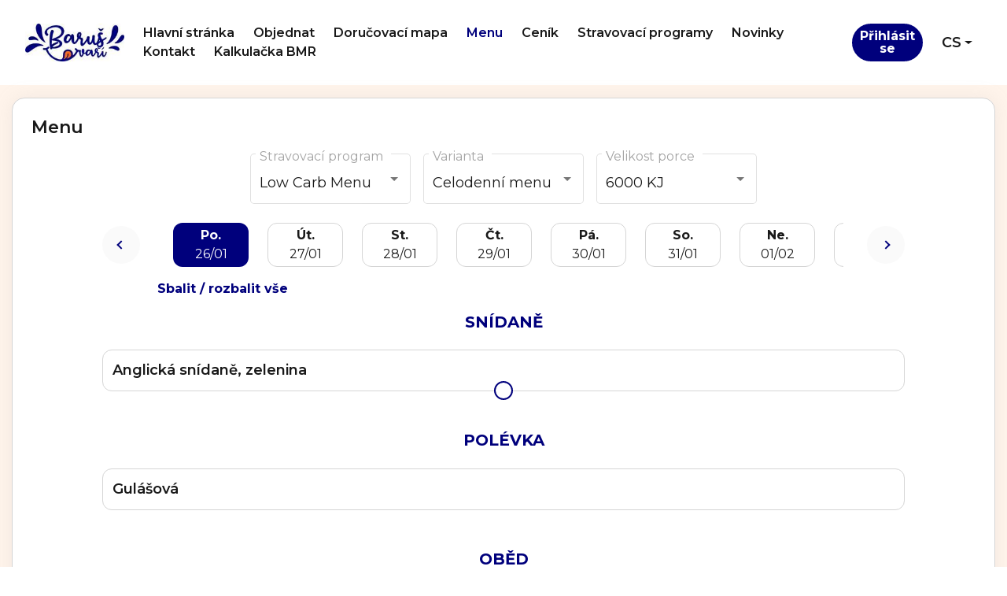

--- FILE ---
content_type: text/html
request_url: https://baruslowcarb.nutribotcrm.com/menu
body_size: 2015
content:
<!DOCTYPE html><html><head>
  <meta charset="utf-8">
  <title>NutriBot CRM</title>
  <base href="/">
  <meta name="viewport" content="width=device-width, initial-scale=1">
  <link id="favicon" rel="icon" type="image/x-icon" href="favicon.ico">
  <link rel="preconnect" href="https://fonts.googleapis.com">
  <link rel="preconnect" href="https://fonts.gstatic.com" crossorigin="">
  <script>
    (function() {
      if(window.location.host === 'order.nutribotcrm.com' && window.location.pathname !== '/') {
        const code = window.location.pathname.split('/').filter((item, index) => index === 1)[0];
        const host = `${code}.nutribotcrm.com`;
        const pathnameWithoutCode = window.location.pathname.split('/').filter((item, index) => index !== 1).join('/');
        window.location.href = `${window.location.protocol}//${host}${pathnameWithoutCode}`;
        return;
      }

      if(window.location.host === 'account.nutribotcrm.com' && window.location.pathname !== '/') {
        const code = window.location.pathname.split('/').filter((item, index) => index === 1)[0];
        const host = `${code}.nutribotcrm.com`;
        const pathnameWithoutCode = window.location.pathname.split('/').filter((item, index) => index !== 1).join('/');
        window.location.href = `${window.location.protocol}//${host}/account${pathnameWithoutCode}`;
        return;
      }

      const redirects = [
        { 
          orderHost: 'order.profitcatering.nl', 
          panelHost: 'account.profitcatering.nl',
          code: 'profitcatering' 
        },
        { 
          orderHost: 'pedido.lecaro.ec',
          panelHost: 'paneldelcliente.lecaro.ec', 
          code: 'lecaro' 
        },
        { 
          orderHost: 'order.diaetbox-nrw.de', 
          panelHost: 'account.diaetbox-nrw.de',
          code: 'diatbox' 
        },
        { 
          orderHost: 'mealplan.zerofat.ae',
          panelHost: 'account.zerofat.ae', 
          code: 'zerofat' 
        },
        { 
          orderHost: 'bestellung.everyfitday.de',
          panelHost: 'mein-konto.everyfitday.de', 
          code: 'everyfitday' 
        },
        { 
          orderHost: 'bestil.eat2befit.dk', 
          panelHost: 'kundepanel.eat2befit.dk',
          code: 'eat2befit' 
        },
        { 
          orderHost: 'order.nutriqueen.ie', 
          panelHost: 'account.nutriqueen.ie',
          code: 'nutriqueen' 
        },
        { 
          orderHost: 'order.fitntasty.co.uk',
          panelHost: 'account.fitntasty.co.uk', 
          code: 'fitntasty' 
        },
        { 
          orderHost: 'subscribe.craveit.la', 
          panelHost: 'account.craveit.la',
          code: 'craveit' 
        },
        { 
          orderHost: 'order.anpoy.nl',
          panelHost: 'account.anpoy.nl', 
          code: 'anpoy' 
        }
      ];

      for(let entry of redirects) {
        if(window.location.host === entry.orderHost && window.location.pathname.includes(entry.code)) {
          window.location.href = `${window.location.origin}${window.location.pathname.replace(`/${entry.code}`, '')}`;
          break;
        }

        if(window.location.host === entry.panelHost) {
          const pathnameWithoutCode = window.location.pathname.split('/').filter((item, index) => index !== 1).join('/');
          window.location.href = `${window.location.protocol}//${entry.orderHost}/account${pathnameWithoutCode}`;
          break;
        }
      }
      
      // Redirect every HTTP to HTTPS
      if (window.location.href.indexOf('http://') !== -1) {
        window.location.href = window.location.href.replace('http://', 'https://');
      }
    }());
  </script>
<style>:root{--blue:#007bff;--indigo:#6610f2;--purple:#6f42c1;--pink:#e83e8c;--red:#dc3545;--orange:#fd7e14;--yellow:#ffc107;--green:#28a745;--teal:#20c997;--cyan:#17a2b8;--white:#fff;--gray:#6c757d;--gray-dark:#343a40;--primary:#007bff;--secondary:#6c757d;--success:#28a745;--info:#17a2b8;--warning:#ffc107;--danger:#dc3545;--light:#f8f9fa;--dark:#343a40;--breakpoint-xs:0;--breakpoint-sm:576px;--breakpoint-md:768px;--breakpoint-lg:992px;--breakpoint-xl:1200px;--font-family-sans-serif:-apple-system,BlinkMacSystemFont,"Segoe UI",Roboto,"Helvetica Neue",Arial,"Noto Sans","Liberation Sans",sans-serif,"Apple Color Emoji","Segoe UI Emoji","Segoe UI Symbol","Noto Color Emoji";--font-family-monospace:SFMono-Regular,Menlo,Monaco,Consolas,"Liberation Mono","Courier New",monospace}*,:after,:before{box-sizing:border-box}html{font-family:sans-serif;line-height:1.15;-webkit-text-size-adjust:100%;-webkit-tap-highlight-color:transparent}body{margin:0;font-family:-apple-system,BlinkMacSystemFont,Segoe UI,Roboto,Helvetica Neue,Arial,Noto Sans,Liberation Sans,sans-serif,"Apple Color Emoji","Segoe UI Emoji",Segoe UI Symbol,"Noto Color Emoji";font-size:1rem;font-weight:400;line-height:1.5;color:#212529;text-align:left;background-color:#fff}@media print{*,:after,:before{text-shadow:none!important;box-shadow:none!important}@page{size:a3}body{min-width:992px!important}}html{box-sizing:border-box;-ms-overflow-style:scrollbar}*,*:before,*:after{box-sizing:inherit}:root{--background-color:#ffaf42;--font-color:#fff;--background-image:none;--bg-color:#f2f2f2;--main-theme-color:#fff;--secondary-theme-color:#fff;--main-font-color:#191919;--gray-light-font-color:#5D5D5D;--card-shadow:0px 0px 24px rgba(166, 166, 166, .15);--card-border:1px solid #D5D5D5}html{box-sizing:border-box;-ms-overflow-style:scrollbar}*,*:before,*:after{box-sizing:inherit}:root{--background-color:#ffaf42;--font-color:#fff;--background-image:none;--bg-color:#f2f2f2;--main-theme-color:#fff;--secondary-theme-color:#fff;--main-font-color:#191919;--gray-light-font-color:#5D5D5D;--card-shadow:0px 0px 24px rgba(166, 166, 166, .15);--card-border:1px solid #D5D5D5}html{overflow-x:hidden}body{overflow-x:hidden;padding-right:0!important;font-family:var(--font-family),sans-serif;color:var(--main-font-color)}html{overflow:visible}</style><link rel="stylesheet" href="styles.f49bc58c0ee87c36.css" media="print" onload="this.media='all'"><noscript><link rel="stylesheet" href="styles.f49bc58c0ee87c36.css"></noscript></head>
<body>
  <app-root></app-root>
<script src="runtime.8de9046a1c30df6a.js" type="module"></script><script src="polyfills.5dbeaaf5a366b8e6.js" type="module"></script><script src="main.8cb09976d640dd19.js" type="module"></script>

</body></html>

--- FILE ---
content_type: image/svg+xml
request_url: https://baruslowcarb.nutribotcrm.com/assets/images/navbar-toggler.svg
body_size: 951
content:
<?xml version="1.0" encoding="UTF-8" standalone="no"?><!DOCTYPE svg PUBLIC "-//W3C//DTD SVG 1.1//EN" "http://www.w3.org/Graphics/SVG/1.1/DTD/svg11.dtd"><svg width="100%" height="100%" viewBox="0 0 24 22" version="1.1" xmlns="http://www.w3.org/2000/svg" xmlns:xlink="http://www.w3.org/1999/xlink" xml:space="preserve" xmlns:serif="http://www.serif.com/" style="fill-rule:evenodd;clip-rule:evenodd;stroke-linejoin:round;stroke-miterlimit:2;"><path d="M23.55,19.7c0,-1.077 -0.873,-1.95 -1.95,-1.95l-19.2,0c-1.077,0 -1.95,0.873 -1.95,1.95c0,1.077 0.873,1.95 1.95,1.95l19.2,0c1.077,0 1.95,-0.873 1.95,-1.95m0,-8.7c0,-1.077 -0.873,-1.95 -1.95,-1.95l-19.2,0c-1.077,0 -1.95,0.873 -1.95,1.95c0,1.077 0.873,1.95 1.95,1.95l19.2,0c1.077,0 1.95,-0.873 1.95,-1.95m-1.95,-6.75l-19.2,0c-1.077,0 -1.95,-0.873 -1.95,-1.95c0,-1.077 0.873,-1.95 1.95,-1.95l19.2,0c1.077,0 1.95,0.873 1.95,1.95c0,1.077 -0.873,1.95 -1.95,1.95" style="fill:#689f38;fill-rule:nonzero;"/></svg>

--- FILE ---
content_type: image/svg+xml
request_url: https://baruslowcarb.nutribotcrm.com/assets/images/close.svg
body_size: 969
content:
<?xml version="1.0" encoding="UTF-8" standalone="no"?><!DOCTYPE svg PUBLIC "-//W3C//DTD SVG 1.1//EN" "http://www.w3.org/Graphics/SVG/1.1/DTD/svg11.dtd"><svg width="100%" height="100%" viewBox="0 0 16 16" version="1.1" xmlns="http://www.w3.org/2000/svg" xmlns:xlink="http://www.w3.org/1999/xlink" xml:space="preserve" xmlns:serif="http://www.serif.com/" style="fill-rule:evenodd;clip-rule:evenodd;stroke-linejoin:round;stroke-miterlimit:2;"><path d="M15.405,13.495c0.527,0.527 0.527,1.382 0,1.91c-0.264,0.263 -0.609,0.395 -0.955,0.395c-0.346,0 -0.691,-0.132 -0.955,-0.395l-5.495,-5.496l-5.495,5.496c-0.264,0.263 -0.609,0.395 -0.955,0.395c-0.346,0 -0.691,-0.132 -0.955,-0.395c-0.527,-0.528 -0.527,-1.383 0,-1.91l5.496,-5.495l-5.496,-5.495c-0.527,-0.528 -0.527,-1.383 0,-1.91c0.528,-0.527 1.382,-0.527 1.91,0l5.495,5.496l5.495,-5.496c0.528,-0.527 1.382,-0.527 1.91,0c0.527,0.527 0.527,1.382 0,1.91l-5.496,5.495l5.496,5.495Z" style="fill:#689f38;fill-rule:nonzero;"/></svg>

--- FILE ---
content_type: application/javascript
request_url: https://baruslowcarb.nutribotcrm.com/runtime.8de9046a1c30df6a.js
body_size: 17896
content:
(()=>{"use strict";var e,v={},m={};function a(e){var r=m[e];if(void 0!==r)return r.exports;var d=m[e]={id:e,loaded:!1,exports:{}};return v[e].call(d.exports,d,d.exports,a),d.loaded=!0,d.exports}a.m=v,e=[],a.O=(r,d,c,t)=>{if(!d){var f=1/0;for(b=0;b<e.length;b++){for(var[d,c,t]=e[b],u=!0,n=0;n<d.length;n++)(!1&t||f>=t)&&Object.keys(a.O).every(p=>a.O[p](d[n]))?d.splice(n--,1):(u=!1,t<f&&(f=t));if(u){e.splice(b--,1);var o=c();void 0!==o&&(r=o)}}return r}t=t||0;for(var b=e.length;b>0&&e[b-1][2]>t;b--)e[b]=e[b-1];e[b]=[d,c,t]},a.d=(e,r)=>{for(var d in r)a.o(r,d)&&!a.o(e,d)&&Object.defineProperty(e,d,{enumerable:!0,get:r[d]})},a.f={},a.e=e=>Promise.all(Object.keys(a.f).reduce((r,d)=>(a.f[d](e,r),r),[])),a.u=e=>e+"."+{18:"c622ea12603c7682",30:"4e2e0b0ed78685d9",224:"3f1e9a4206c742af",320:"c395c8adfd9f28e5",442:"185a6d6e320254ec",484:"4711bb69626de77f",542:"fcc7d79020aa4488",593:"b65fe7409ce23b74",611:"a35b0eade01cb403",655:"198b3a7f82ccee8c",724:"e05b755d8104a7a8",779:"923a322edc3fe0eb",806:"c7e7fa15aedb3e84",903:"0cbb09d206bea548",920:"2030320eaff102c2",993:"bbd23c5c4f0eb041",1107:"16631b188ec7ff2c",1199:"f340e7b8af71b916",1233:"c7b39c1d8bd711ca",1331:"89590138ac64dc40",1460:"acb75a7ec213d866",1767:"38641adb37999c14",1957:"b59ac29e621d20f0",2239:"3efb527bb84f441d",2472:"d31c7e5348fc0963",2530:"90f0f15bf26feda4",2595:"19ec6aaaa1e6dcbc",2601:"33600a11c906ae9d",2968:"1c981194494b54e4",2971:"f9b30dc83ceebd24",2972:"ff4ee1eb3f8ff166",2982:"425ce4490cd392d1",3e3:"8c31e17ce7c5d4f9",3024:"be3b3affa94ffb0d",3448:"e1c4d755da3cd7cd",3473:"c3ffca6d68f95ab0",3511:"7cf9f3ce23517029",3692:"81d0793a46534aeb",3800:"354d1b90071f2249",3958:"b291e0d38b1c54a8",4021:"70d8fb6da358729b",4057:"f0f78bba4ad66893",4065:"6a54978bac544e72",4077:"d4a131305fbf5aac",4174:"714b7d38e5644284",4207:"91b7172ba449f414",4214:"c914ddb51d176379",4241:"a4bdf4244af1c286",4344:"877965036dac56ef",4355:"d5dba8c71811422f",4562:"e046cc1381e708c0",4613:"8794d8e4ee301449",4629:"c3ae4ee96db64660",4644:"6d5db8e1ba29464b",4718:"fe9378e1688b120f",4719:"71496ddc0d6c6130",4837:"6dd246b0f3324ad1",4988:"6c7fbea05265f1ab",5155:"7c413532a90168ea",5416:"b268519a1193f746",5490:"86b1aa0b131d7a53",5640:"abdd7caec077eaa4",5653:"be71cdb305bfbafb",5759:"c49e8009a7685772",5845:"d3579ea7a6a7b6fe",5945:"4636abc3d794265e",5976:"020fc60111df2f78",6011:"8e05972f668218e9",6108:"db89d129fb289801",6203:"087a4fa7e76d27c7",6207:"f199a04eee8673a6",6209:"57b5453c3da952a8",6524:"eb0f9fde04c2b767",6715:"087f2f5b5a2d2bc5",6801:"9a17d1110ae8d2aa",6814:"188a59ca3aa0afdb",6950:"2e9d43bca4c81a41",6961:"54500b20becbce10",6967:"1df84ca8310d13af",7013:"c5c8273dc765c3ae",7133:"7671d26e331b68af",7232:"810198e04e0f01a5",7281:"e072f08918c8bc74",7489:"b32bb40f2c02a655",7591:"64517d76604ffd4a",7694:"6d90865b56a9f00b",7711:"e224cb40bd85f217",7789:"59901d239a63d3e4",7852:"eac5d431c1d2fb79",7921:"31b98425c61a259a",7996:"04ab0bf5adc88ba2",8047:"cd7121a4efd94da6",8088:"6ea9acc3b1c19997",8108:"a34c5c1b242d1271",8129:"1527a927fdb23ebc",8184:"94ea9d97f36f601d",8207:"7f13768e60b7cb6e",8233:"342beaccb8bc6cde",8303:"b368e59d51d4ea14",8536:"ecf9b18b6c801440",8591:"655a15f41900bfdc",8735:"498fd4f0082e3ca2",8759:"8510976f1cb093ce",8786:"4f2ab66b3051e93b",8911:"cd2815ee188c88d7",8927:"ef3a80fb9eaa6cf4",9018:"4ee543a3278525c0",9029:"3e8cd35ddeea3088",9181:"0100d4a999c9fe35",9214:"f3552e69ae17d08f",9378:"ac9242be7528f636",9529:"39ce9fea7bccc92c",9533:"e4a6f705de3cf65a",9609:"36003711123cf672",9627:"9b2b66b9cf01f5fc",9683:"d813240d6f8740c0",9728:"d6dc5781ee08696e",9773:"115bd6215c49c6b7",9785:"d29195efd048aca0",10010:"75b3e3be4b561fac",10323:"2808f01986643447",10543:"b8b94f3c33604f24",10908:"62be1968c9b75c05",11046:"02150a3cd1779659",11076:"4f13d819837968b0",11122:"55af5ee85f5de09d",11235:"e0a4347ee7f144ab",11236:"7e684babbbb4a163",11275:"fcc131185c600c5c",11463:"b18a877cc34d1470",11500:"a996b528a1734d2e",11676:"d26fae25c3240ba4",11850:"2fb1527e01d1e146",11866:"50e641cb4fd5117c",11921:"93bee77fa6a9a8bf",11982:"3072b19d42fe023e",12097:"bc584f81773d78f9",12157:"69ddc71ed983bfcd",12259:"03810a5ce5e9e00e",12337:"a2b16ee55513b70d",12433:"370aaf75f289cb38",12594:"1a6a91e50b595829",12958:"29b0bc2ce07abd64",13058:"1f4c25ad8b3d6d92",13080:"32990ea245d38b3c",13165:"7ee8640780585fb9",13762:"b8a6c1b33a233bcb",13900:"6a80ca5e4e418024",14047:"6da843ca632153fc",14159:"02548e9c7b4630bd",14202:"62d4bc612ec51dfa",14306:"7a1b9cc2713bb0c4",14444:"c30a1d55ec249585",14461:"29a6c1e0363edb2c",14491:"dc4d9c2565ff183b",14538:"fabb6f3916442b88",14799:"c4f3b190b5d13b04",14989:"000cefee04ec6d3e",15061:"d07aa89bd325512a",15240:"2c177708d76333b6",15267:"4a036beae9246b74",15607:"1bfdb83c830cef48",15628:"914b5d17a2faefa6",15805:"00432ba802558acc",15880:"e6023789a29da733",16009:"cbac6c7d69ee2ba2",16134:"f45f2fd19d2b6df8",16216:"3877a4a768912571",16320:"2fb300a533de4dd5",16394:"29e98bda0181a83b",16422:"0aef08a495e7a184",16467:"f533e4071a10ed6a",16696:"ec057f348eeb66a5",16710:"65c30c3eac970292",16762:"2c59331aa8cd92c0",16960:"8fc2850029e41113",17028:"ca08b49c0d268856",17138:"aa0b73543a3955b8",17164:"65694f0c253573c0",17221:"167e0c881bda5e98",17327:"47ef40a351c72122",17363:"4736d54f0846ecbc",17410:"47ff862c8a3370ce",17539:"c8cfa876bbad4d96",17556:"f6acee572e3a391c",17701:"0a5fdbf9abed6b3a",17724:"3618351fb5d80787",17885:"884e4b37b3cc8655",17920:"96ba4559cecc55de",18010:"cdc5657e1d72d459",18056:"3f21ca5e29565b33",18058:"2b561890d78f4f5e",18102:"0a823c15c6ac4140",18434:"f7e144e05896b8b1",18457:"122ba1d2372739cb",18547:"ae08aa111d23ec49",18549:"2593b996c5f71ad8",18751:"3435d98494f5cf8b",18781:"23ce10d5473aea2f",18783:"eb44d3aa4d6177ec",18844:"cf243b463a192a66",18883:"9657d12569f63119",18907:"58233f91e804565c",18930:"fcadd59b49455014",18947:"b9b1afa2071d09cc",18982:"a0333fb6165cbcc1",19100:"5e6c858051731397",19430:"09a249162282cac2",19449:"0e1b7f14bc0ce2c7",19547:"44a07102ca4735e6",19663:"a296e9ef33ebe5c9",19666:"5d77bc2cde80485b",19717:"ac6d5df12fef10a7",19781:"378cd674b0fb095a",19793:"c3a5df234abe7087",19916:"915e63ca1e62af28",20001:"5b8b8f35c5a08f59",20027:"bb3cc3a812b99bfb",20254:"4f15933db46bcee5",20276:"5da3430b1277a906",20316:"3103b8b3358cd02e",20359:"c669be7b731c9b24",20386:"99ba4286fbc33edd",20449:"57fab66ae8935f74",20481:"ec3be2c0e1b9f5a7",20547:"a95941b8df8c1cc7",20553:"2215088205d60927",20845:"cba395279eceb4ea",20857:"e01e2dec9e7a5063",20891:"6eede83b47f9473e",21029:"12062f460301dfd0",21154:"000195576786dba3",21316:"c3eb4e8e460f0845",21362:"511aed047b319ae0",21388:"0eeb0961e7c4cc55",21478:"198fe902dc61fa6e",21522:"5bdf7727d2c40276",21642:"d0c040128b90d61a",21660:"8aa2a0c60dec488a",21747:"47865953a5eed2b9",21763:"0d4007a85f8e4e4f",21809:"63c3f8521be7dc48",21911:"1a48c664dfc7f2a5",21930:"737de6cd4a1b47d0",21943:"b149c01704feb304",22029:"4a0ca86b911cb943",22038:"e202524b7184b9da",22064:"7059585a2b256004",22268:"d7ac2dac77bc6ed3",22327:"6654d954280df24f",22376:"5649c6ad0d634fc8",22440:"188922447d0492a1",22442:"0c732dc63d1c1e0d",22608:"40cc35f1e1f64963",22765:"fc1c2f095b418af3",22793:"88b96e232fa71c96",22830:"4e3416f0aed41af6",22896:"9dc0cc8705316764",23126:"31bbecf2956deb58",23144:"1ff4df68ac6f038d",23147:"736cdcaf715ce5eb",23163:"ff74dd5a1584fcad",23534:"68cbecfb999ae522",23554:"fd797449b7fc9d8c",23582:"38cd96e921f83f47",23622:"1b4ad4362a4a7044",23625:"d0ab217962442d65",23680:"fab803c7c3dab694",23801:"027a099037719b36",23993:"075fe96ea26bd974",24026:"c51ac3ae534d6dd2",24142:"818e8678561464ef",24440:"3b9af69d4f47a504",24507:"952b5d1a4b5dfd55",24530:"cce3dc23c8642433",24536:"5f8e0db85a425de4",24993:"8aadd36be929405d",25124:"c67fa23ba9aeaa95",25161:"59d87275baf2e7a2",25164:"73d9b366c322e702",25175:"7a5c637e0161f09e",25231:"6171ceb8858c80c9",25254:"c54f371d1360b141",25317:"19a865735f66ad51",25325:"8f3b2f6e5a38b272",25474:"c714d38b0c0c8f41",25503:"f38baddd43b42cb0",25521:"6f60d868a3ae79ee",25623:"cbe997ad5d5f4f16",25738:"090b179bbf0f410d",25840:"22838beb60199f53",26061:"ff28036e50419cec",26250:"3eb37272ba3bf89a",26312:"dadc3ba13c827aeb",26376:"82fbfbe756d8f576",26593:"a613872df69bf273",26650:"3f3c012c19ffa79b",26787:"e7d55134b7310bbf",26840:"8b91ce5cf85d641f",26845:"eb02b1b15d99569f",26852:"6158b9ecfbd7b45b",27052:"5a2f4f094744dedc",27067:"b70caa117c067cf7",27074:"18a678976f448417",27122:"99803d6c579bb84e",27160:"b358bb9919337195",27206:"6ca590d6c786ac0f",27240:"04736e89d82fd8c7",27409:"58e95e28e0072dd7",27433:"6230e7f1a2b5b096",27708:"83a7d9844ff0750a",27724:"41451658a6931918",27802:"c18dc0a90e8b3aa5",27813:"e8ae0bafb2092247",27910:"3b7ef1c1926c1e3a",27927:"cc93591cffafe836",28079:"4a694bb626ff1e1f",28098:"54896ebefac76737",28195:"1d1f232b5171a189",28404:"07b2e0770dd575ab",28574:"897e9ba3fd9f2925",28577:"9ec8ef369dd6cb70",28613:"4a3644eb5017dde2",28643:"8afb72f8dda93bb9",29047:"17ad1416c9423993",29051:"fc43d2999b2ff554",29188:"38e36b8738854798",29409:"06282b306c82557c",29438:"2f1d8d77d888de72",29463:"7226dd6a78dfff26",29521:"fb0b6b77b9859e4e",29558:"f8408900b22e3c8f",29753:"bdfbdcf4dbd745e3",29937:"503bac6f71517d60",29977:"d77df62923e4fc46",29987:"ca4bd08730a6d981",30006:"64ef83ded7e58731",30050:"c91afc44ea31c75b",30192:"a3eab4bbcbba3bba",30305:"84b75d7a73af0d03",30848:"26eab5103f95a2c8",31112:"77d957cd8abe9df7",31114:"b1ef31e97370916e",31251:"2243faf0985085b3",31267:"c306e9343cb957a5",31350:"7e48a15bc975371e",31411:"8da7f87b60397be2",31455:"fd34ffcdddc5ea29",31589:"fc39a526f29906f0",31701:"b4290c3c08eb708d",31706:"dfe39124a21a8a71",31905:"7f01f4aa4dd57279",32038:"7002a5d0ee894007",32053:"3980e58c5ca04d5d",32087:"8ab80141a16cd22f",32283:"4c8f05ff5c984828",32485:"8cc7e05df82f7b9b",32538:"ff0785c7813ea554",32643:"32d6bcf454726d32",32719:"4db18b296f5d0603",32729:"b967c5abb75e1b7f",32859:"4908e045d66c82c6",32898:"a314c0db1d941f56",32948:"490d6886a76d1ddf",33057:"3110ae2fcfea849c",33106:"2aaa2782f64e1c26",33124:"5520f566602d4020",33139:"6f6f06639b30841b",33161:"cc96dea6e0470f71",33245:"d8e7e527a789726d",33323:"a668b96cd71335c6",33331:"d4fe5c12e8ec8a0d",33438:"3573e0ee9f2b2675",33507:"09e7766c0e36d8cc",33721:"fc6911923ba604b2",33751:"af931da181b3e597",33770:"1233849592aa0d1c",33781:"e7551e493182745f",33848:"389d588d96c45fb6",34005:"8b8bc75ec368704a",34116:"aae038b1b7ccde42",34243:"fff1d1abdb62936a",34319:"eb60089d68c65c7e",34593:"6910978ab12f012d",34775:"feb13ecd938936af",34779:"13c0629468fa12d6",34857:"7d08e5627d65219d",34889:"0fea4775e336773b",34897:"1cfc29c389e5aa85",35178:"072b1a34c5b42ad8",35235:"5d0bad98a1796e82",35289:"27ae60231a2bffd5",35475:"d9839f08d6bc274e",35492:"e1291b9fdee08b5b",35530:"007855bc9e04c7b6",35581:"3af986a67bdfd604",35601:"044e2b418fd3834b",35746:"204d36e99be39599",35751:"265ba0123637cd54",35996:"20384369776f69b2",36068:"a80c037cc93b51a4",36145:"28ce7e98f0b272b5",36225:"ad7cd561717bff34",36308:"e79a929ece997428",36345:"457e5414b6463d1f",36490:"f005a1001eec29e2",36614:"97748d10fb77f6ba",36621:"4cca48a13667c93b",36643:"6c9445a957733f23",36653:"80b45687876d0671",36707:"c0cb4da372e6a24e",36967:"0e52c82e5d1779c0",37014:"e6959b12474a4fad",37235:"61b8af468e06a0cb",37239:"954d22bb3d13ce6d",37265:"56616e1c557e202f",37279:"770bf3c41361a903",37354:"064c8bad4cd14aa1",37396:"2a4bbf97360cbd6c",37412:"6e4bfde9978014f4",37464:"0e161b1ba4d23940",37585:"25306c2582be64d0",37595:"d72c8f62027c617c",37622:"fcf43b19a68c91fe",37639:"10f8530d9d360013",37673:"eb993435c0107d33",37767:"20008f9d982e5c06",37836:"bae86df0ee77bab0",37923:"227d80be36d9e105",38128:"d1ccf87c749c76b6",38176:"87b165e5e5b75a79",38250:"c3e55a3c83be0153",38371:"723b7e07d8fc9eaf",38410:"96873f428f1845d4",38632:"60722cab17e285d3",38679:"d7bcca12ccfc70de",38707:"fea247d42a426bbf",38721:"a6382e097a3e93a1",38725:"db5c9aa68b488b43",38864:"80a95e3c2c45de7c",38905:"d811ecd04b2ce7c7",39056:"1a4b33bdcd33657e",39158:"a28b5c71d985ae82",39421:"e0ec8a4530c2f12c",39463:"7393182400dd0743",39466:"61087acbf8daea55",39616:"7df296499fc5b433",39692:"b5ae29e08fae0026",39954:"c4baa38aa61457f9",39964:"2300fa30cc4abb33",40114:"b8bb9589ab3af7fb",40234:"1f72ce5008632df0",40242:"637437ce5d216bbf",40399:"eeb8b5864a51e638",40563:"e84f11ede57a5779",40610:"d1f1494322251d42",40709:"f3bc8d2b6d78b706",40864:"7f12cb2be7c8b7b4",41270:"cd42eb916b15f846",41274:"d65ef6e3c50ee216",41287:"a02dbc97d29c8852",41413:"8db376d0a598b82f",41570:"7cb3419d92c2f829",41599:"6a74fb8b01a6f39a",41816:"90e9a5491fa39c57",41876:"b1a585ea90bafb6a",42101:"10509bbdf5749b81",42209:"46260ac5dad5af62",42250:"5d8a8153fa65b1d7",42345:"240aea4c0e99a880",42454:"50448fb893bd2331",42556:"80e22a7655a6e71e",42603:"bb2191057fce5efe",42714:"7866a428b8aa273f",42805:"da4e4e8ebf9f8c83",42872:"2c57abc35939a2b0",42891:"75810bd00fb35841",43010:"f7d64ee79eda1a10",43020:"61c3611798a59fee",43165:"7a171fe454ab2a66",43434:"098215f83f17fe09",43619:"1d66ba207c3dc0a6",43624:"db682ad4bc986851",43625:"5f780d315bba3ef8",43742:"320afccfd9c2473a",43881:"91d3e8dc3da33449",44126:"a4bae821e20765bc",44163:"c01d0ae78bb2f6a2",44262:"25a446e6dfc8df7a",44293:"caffb1612a9c6292",44309:"6229349a208b51a6",44338:"7a0a1648d228acce",44414:"2e2cb44920e287be",44417:"3d913a4b55e59ade",44517:"495c80c1312e6631",44653:"6fe91e9a749fc18e",44764:"c34f56369f315a88",44851:"023b1d058ac86cad",44893:"78d9e5b75cec6f36",45017:"c95a5112e7ab3ebd",45063:"8ef67383f925be72",45094:"bfab535225412273",45110:"6db29235d5f8cf44",45159:"0bcbaf27553cc9db",45200:"51538be3fc9b104d",45259:"00bcab9ecf474fa9",45267:"e5e4da00af914d82",45299:"3ee54a5af755e3cf",45373:"905f98cf99c70691",45460:"cc21dcc90894c6f2",45518:"d68e5f54235fb58a",45537:"1ffc1967449f27c6",45636:"5d3746321834808e",45816:"4b346e3db487acb7",45859:"4e67858799c4dcfd",45995:"202453eb2cb80690",46252:"de5e309e4a9cf3f8",46368:"17818f007e5c76e0",46384:"f6072c43f39bfc75",46431:"57364b0075eb1290",46564:"216079c67db39a18",46577:"d2134287724c74b9",46735:"d8565db0e4ee3c28",46757:"dc0b72f3861b117f",46813:"f51ed522477c6bc5",46819:"ed018be2efa44bd6",46905:"6e86498e5ad34518",46937:"d64152614c92b12a",47190:"24ec30db7e7a25ff",47268:"f1c445e2fec0ed06",47271:"ad2eaa10000f98fa",47497:"75d247a161e7184f",47863:"603d9d38e8ebe49f",47895:"a66d557c1b2643ce",48051:"b17d5d78a57b8732",48070:"b7dbfbb75cb3d91b",48089:"0ac856647de7df16",48260:"55e14df6c53c044f",48346:"d3e5ebcca144a7d3",48405:"a842f73c160c7706",48438:"6e88924d9f74d4a3",48449:"1d2cae450a1a6dc8",48661:"02292b4c5703472f",48802:"9122cc90e2c05d98",48811:"fcfc1f03a7c44433",48884:"3b7aa46467390b50",48909:"72577ddf246abed6",48987:"bb0e0f70ef4298ff",49085:"034143e91d65de99",49408:"34e084a59a11bd60",49423:"b70d7653c99e278d",49621:"79b8f5271294d5b9",49755:"0ccbd771becf6857",49805:"f7dd47521a86ff06",49857:"f91aabd58b9b2d34",49859:"8368650ae9af73d6",49971:"6d17a4163ed26198",50189:"d8fb1e481cf20651",50297:"43964e7e3c43d5d3",50317:"97abef37cda9b2bf",50375:"4c46620cffff133c",50420:"aab0652938f025a4",50439:"1ed2a5d21964add2",50575:"1c209fb30d0267b4",50690:"59d02722f54d51cd",50740:"612f7785602097a0",50945:"30ace3e1136b3a0d",50950:"747f1f1823bb65f9",51064:"adabfa6aec00ebaf",51121:"95c02f644d704fbd",51122:"8c5f05a4da6eaf3f",51191:"3649fd3508724b72",51200:"f9562c26faf916a9",51269:"abe68d7864710c02",51318:"c458a1598ecdcb7c",51338:"bacb812eaaa9d07c",51351:"d2109f430d5e1edc",51416:"712aaa2fa79f8f25",51422:"16b7d64dbd4f2a9c",51500:"a25f6f2763810b99",51520:"feb814c2c086aa83",51575:"a1a99e061c081b74",51590:"5203c74df5ff8f9d",51656:"a198ae3fa46b01bb",51952:"6ca8f8f1b302dbc6",52040:"1385fd495fad3d0c",52107:"eef5375282099e3a",52446:"cba85a79469d1f55",52547:"aa8147f8f6f53ebc",52626:"0ed1e3ac83614584",52715:"e16f40bb5ee0bd9d",52917:"e74a9ba6840a726e",53031:"88b0a96cd23d2e82",53081:"6dfff141320f2986",53103:"0140cdb17f659bdd",53134:"a717da676ae6fe6a",53155:"f0b4d45d9f6264ca",53176:"66b12ca84d1d3a87",53196:"3b0be3fbf6bf71f1",53204:"ea1ff670d5869b70",53257:"c5b01424cbfc50e3",53283:"bedaa4e57ac5c45a",53400:"c26a243e9dba28b5",53565:"7d79a680bc711682",53630:"b036114161dc9beb",53653:"d5e7b4e84ac56a7a",53768:"657dc5d70ee9e63e",53825:"bb8f40fd52f2fe0a",53882:"f5cb156a597270a4",53893:"84f76593eea6b2db",54026:"8a3132e8c3c3c2a0",54102:"a48f737ec5aa4d53",54145:"20ae34a9f3ab758f",54512:"771a969a640f9db5",54697:"8b1a62cec846135f",54758:"58891170e3506a44",54777:"62504796a02e4bde",54786:"53391e73e50d74af",54941:"029c35e7b5979ee4",55037:"008314609fe2f451",55110:"ad0088f41929a7a4",55194:"a69076e1a9df1f2a",55226:"21445bce89ca445b",55496:"2e536f5f161b9ce0",55531:"052845e0a14d3f93",55567:"ab9b7bf6a27673cd",55755:"75771fd7d646e755",55897:"1a50df209365693e",55932:"c362bb08095a8733",55952:"1c32dbd9d10bdcfa",55992:"208b41711468b14c",56047:"06419c6c0dfed394",56067:"0cd04849bb46b797",56243:"fd59ff0e361be3b9",56339:"c6ce6f5ac9159c3c",56363:"c3da28bc356a7adc",56426:"840a6fefe96542df",56440:"146a0908942e6def",56614:"435fd831d578aad7",56721:"e750a12145433f16",56725:"32c44ee86889c8c7",56767:"a1d9a5b8c157ba2a",57020:"6b1ad0b61a9d91a3",57114:"ae42b100c5fdb9a7",57115:"bb016184925135d3",57244:"4a8479bf570d8499",57348:"03768787d6e7043d",57435:"b1569412950badfb",57504:"2386bf2de5355ab3",57585:"aab69b33c5e3feab",57618:"6e2768f1d9146218",57692:"e32fdc718ef20fc5",57826:"d59dc583ae1775f6",57879:"c41b0abe9bf99e8b",58e3:"b3d31f3cdebbaa10",58024:"bf4ed0f6bc34a5ae",58167:"3bbaf3f698c5ae4a",58194:"652d6a22c74588da",58336:"a87683a9d366dd4e",58374:"9f954172bc2610bc",58442:"5b0963918f0d59c4",58637:"d79250f227770824",58676:"603c7c7d058f38f2",58689:"d53f95f739ec70e7",58739:"8155b97ae232237e",58930:"3535481f70d1ef5d",59033:"c610062e333b08cc",59135:"789f695864a0fcdc",59159:"cc67de02aeb83aa2",59210:"d40f159df44e957d",59257:"5ea504eb3b92286f",59273:"a7fed817365f9803",59294:"2637313052e0821f",59316:"adae73c15e690830",59336:"5ceb3fa8677c8e90",59346:"3fd42e8ff2e3db8e",59349:"671162b1b0a15fc4",59466:"f95234b5443ee5ae",59493:"e3f3bd76cfc84409",59556:"424990e6ca990ab9",59842:"0c51cb625d2d3c9e",59868:"b1fb11b2f38fee34",60078:"7d0255a80912ac37",60179:"34f3c22d652ab0d0",60476:"e3c9d848c963d3a8",60549:"89855bcada1ca1dc",60635:"7ce8ecaebf2e5dca",60654:"705e4174cda3f7a9",60896:"b275b0a819cd8fdc",60926:"4e3de2ba73d09870",60999:"4fe492947c4ac134",61016:"e1b61b4a8fac7e50",61170:"0693b779d87c86f2",61171:"5433f63ae87f2808",61202:"fd5d695ce7fca45f",61221:"8d76874ff0cf2d8b",61459:"35c75e360aa52b6d",61491:"056ee012b3aecc09",61568:"3c36bd1064012741",61774:"d9e32f40959202bf",62037:"6a1a4b2b17f5d4b9",62066:"ffb02002c0b0bda4",62106:"3b604974e5f8af2e",62263:"b0c1ef5741f4732d",62296:"cc0aff208f2813c4",62297:"5017ee50869db70c",62409:"08cd2991f47347a4",62433:"5ed6a310dde3afc2",62445:"bea5d3c86913d5fe",62457:"e09558dbd6dae1bd",62475:"b8ec5b02e1537c21",62541:"75f29159277c3f3b",62645:"a17909b7098ad88c",62669:"c0741b566783ed71",62710:"aa1f610c39702fab",62731:"abbd03a0de461d75",62804:"9afb79046b09cb03",62865:"c90d36a69dc7b701",62929:"30b83b9e5d1fec83",63006:"b3ffae5bf86e7abe",63009:"a816e2bf055a7c42",63024:"a2012b27d2fed8a1",63041:"2900c814faab4899",63159:"798dfa9c3045df1e",63168:"b806a601cfac86b9",63421:"85b45cb5eeeeed36",63458:"bc2aeac5fa83b265",63612:"82ec4a96ea46a08a",63865:"3bf93f1b653c3741",64026:"e7b3ba28e282a3e3",64115:"4334daa1298d9eae",64129:"852e924620d5007a",64180:"25acabaa88da787d",64198:"ab01abeb80f38c08",64343:"611f38302e3d9be1",64363:"18d0e070224de327",64425:"7ae2169ee83a96b7",64938:"507e64130b4b1a9a",65034:"639c244087f57a4e",65171:"0782e1ae3ed0703c",65224:"288852665f569ccd",65423:"9e8313bef5da989c",65501:"820cd7b4dcf8b97b",65503:"93525f68f3c29215",65554:"4d142f73750315bf",65699:"d8204e42caca1511",65791:"1319cd48355c24c8",65802:"9395dae0c4cc6294",65833:"0f6d1a318e1b5d66",65853:"3acbd2a352b04000",65888:"3feaf9c4b0ebfc28",65918:"13d48ab689d7c8c6",66155:"651927b703562059",66223:"b431d2b2c167c216",66254:"9f2268e203de77fe",66472:"ba4878c9f2e01188",66539:"b9a1437b8830706d",66607:"7570df15db660607",66631:"562c7fcc1b2ecfab",66746:"cfacdface25b94d6",66777:"f374d5386471a55f",66828:"6832559ededfdfa6",66830:"22dcef3df3995719",67050:"970ab2ae41b24688",67068:"91823134f496f9db",67087:"6a210228d411db59",67227:"a276d77990ab8444",67228:"f3751f4e96ba7206",67259:"d413735301df4228",67282:"629c801d2486304e",67427:"4cf1077cb1e1aaae",67490:"5f7abc7915741e6d",67560:"5c61a56c210a24e8",67817:"fba897e0e318b6ec",67857:"bc4803c7dbff1798",67915:"5ba6838707430ad9",67947:"6d2d579e24a3fde3",68105:"f203646aa9967044",68291:"74c3c146a7abbda4",68376:"01613b0ef1dd1b31",68390:"4079ddbb45e9fc28",68405:"d8e26557627d5c9d",68483:"2795e07e5200ab8e",68506:"07ded31cefd84622",68564:"67b4829d0b8e6724",68610:"fa40665a5d2fa62d",68757:"2dabefd0f4aab1c6",68855:"3a428375deb55065",69047:"2dfd075dd2c024f8",69248:"33ba6cafbfa07257",69254:"d8e30e2a0e592e92",69281:"6cd44e64f74e41a2",69283:"8b4887a95fb5fe14",69286:"daaceedc9e30bfb5",69359:"b5140d10464e537e",69469:"f04cd250ed83ed5a",69645:"ecd03d335ef45bda",69916:"5a9532bfcc3d8de0",69919:"34e9234266ccbc07",69948:"f0c1187066025e6f",70233:"01a6e3102d0dd434",70298:"327ef742e5d002bb",70351:"2662bb3081764fa6",70456:"9a26410b3628358c",70512:"eedd95b5bb7d74f8",70517:"eae6cfa9d2d6bbaa",70519:"428892a1d7b988a1",70554:"57c68dde945c7b25",70652:"709d077dcfb35da8",70660:"cc2869c7e968a5fc",70878:"96d5f34bde972396",70954:"1d2a9e78f80d5195",71019:"9ca10f4246a18793",71055:"6e5bec8073b4d587",71084:"98dfb5c3fad37731",71119:"de073bc190d1bab9",71218:"deae5d01ac10af2b",71246:"721786377d98c58b",71302:"16e0b7573c356419",71625:"a6e6b4ca52d5ad86",71657:"7ef1fa3c545cb891",71847:"87243a33fbb01aa6",71904:"98fbf561ad2d90bf",71942:"548fafe27107a5a6",72058:"376e97e7b0a96b6a",72103:"11896eaad0057e56",72174:"2418cdce054fd607",72176:"31bf267948381c3b",72180:"0b108c09f127db96",72202:"e0b954c7de0994cb",72209:"5e20591b8f8dc57d",72220:"6d2057249e33d8d2",72370:"073799f6af6688ce",72383:"2861675c5d32e9ac",72395:"9dbd2085672ee793",72661:"9f5dda6a29350646",72780:"a3baf8bf1020e329",72829:"22f8f54e40482712",72861:"e85f3dd8b2b23a36",72863:"f36c7d97626db456",72921:"5cceb296da1a49c9",73008:"6752709f61a45776",73124:"2388599edaa30910",73412:"906bcef62114d60b",73438:"3fae4f5f5494497e",73521:"3f14b0471b530868",73574:"cc9c78c0839581ce",73836:"88c47d783ca81cff",73997:"4916d20ec4af1a0f",74166:"45e25882da32d690",74242:"1cb2fe0f0b5c5f1f",74322:"40d8c3b566d2ad5f",74328:"a8fa93b0a51aad59",74358:"aa421a1dc571fdb2",74429:"9c4a329396de547b",74781:"e812268530142d44",74819:"5d420239e8f4abde",74957:"fc452fffca39b35c",75014:"893e3be15cb996f7",75033:"0320525a77aa59c4",75042:"81d61ed4413a07eb",75067:"9375b7866789fe58",75144:"86bfd9dcbe3ddc18",75258:"e8296d15607739c4",75322:"7db06e65ac59a399",75330:"2f6a12d47e2fda3c",75783:"17ad1b1b2f79ccc0",76014:"665f543a77130a25",76076:"10bd9cd539028510",76179:"4857b16633464026",76189:"02b7c35554a1710c",76280:"14e155db1afcef02",76538:"6cbe660934d0c2b9",76567:"870ce0bdbfcd3135",76590:"7293c9813bd15f5a",76611:"375e851b0817443d",76659:"1bfd000ad0c82dce",76796:"7c6e74fff56c1034",76858:"bbfae9953ce8ae80",76954:"ba60ad46730af527",76974:"00c9cb686364f6af",77009:"fd02896f84c38120",77019:"9c693eeb0aa55170",77182:"82d4e592f28a0e6f",77198:"10957ec2ea2786e0",77277:"382c68c632e9203e",77370:"f7d8eda4bef1cbbb",77632:"868f0d5f067b0ac6",77691:"9e081d740aaeefb9",77701:"bfe7008599b64ba6",77867:"c35196fa020d80ec",77924:"d5f62335a274c8e2",77927:"e67c7d3bacd65866",77937:"9b96a8eead17385e",78155:"d9de0cd402c5c073",78331:"f216826d15d5694e",78345:"0e3ecfb7fd2fa190",78367:"e4031971e977c5b2",78425:"2914e8501ff8c4c1",78492:"445add94a12fe155",78603:"34c36977f2b53ba3",78884:"99725cf1e93f5965",78963:"7f0a3d5e36b316f0",79051:"9172cd2b7af4987d",79081:"6b9903b0d16f1ecb",79177:"503a3d16c31c4113",79218:"0955ddb601fc6d95",79338:"69d82c85e09f4b65",79371:"b02935ac67c95729",79374:"792f9b45d2465857",79822:"36d1544f6ce10cbe",79823:"7c6b99b921fce392",79868:"e94e3e7c71354bb5",79937:"72184500b94f2a41",80014:"97f2654193205853",80024:"dfd9bafd47ed0d92",80094:"b95a95c4accf48cc",80274:"f005ccb7c4a54333",80281:"f7706026d853f1bb",80314:"42b4e666cfef2d77",80338:"c8471a86a3ac6dfe",80436:"ac63ea1bc747a004",80527:"1cf8c294a5b454dd",80546:"a9f4bb7ce68d9b1f",80660:"fb87e10ec89c22d5",80757:"2e2658293c1c8c7a",80869:"15d8abcd063c8938",80967:"8f111d4ce70547af",81050:"6b78514d5266c2ba",81082:"02db234be3b88d3b",81099:"cdb5f42a2a58416e",81165:"c0c0a45320ff5996",81285:"4786949d19d91bf6",81334:"914bbbf7a57b4a73",81361:"31f469157d26db41",81489:"d49468ac67fd1be7",81575:"d6e5a5a2695e7af1",81607:"36ca7a2a109c5bfb",81632:"0f84eb417d33bb94",81715:"3d36b42e8283d4ca",81719:"c2ea6eee902ee422",82260:"4af544e76a451e0f",82523:"17e192f1f2270faf",82645:"c8c4075581c63242",82714:"f0428a7365cb9209",82796:"0ae0bedf8916ebe6",82903:"94d69f903dd1e7e7",82965:"94e9d5bbf6c93bc2",83053:"964b00f1f43838ab",83100:"4a54877a38fa1308",83117:"b60a401a42162881",83133:"3579db394c0feca0",83195:"31a55bd9ebf49c43",83206:"d466cc5d2fac4b98",83218:"82bc4ac5b3157aa5",83260:"92e4eac875cfde4e",83289:"9c41b7927456df5a",83340:"3aa417b457bf5cec",83391:"aec2550a32445932",83431:"de666d44e833fe6c",83434:"bc130e4beee08ecc",83443:"24c60f1ee3e0a95d",83499:"d1da598715c0545a",83521:"3cb2d644a62300b1",83589:"6315c485cbf60ddb",83595:"054bf833fc1da30d",83706:"c6ff085048c416ac",83752:"8b4783e310c4adc0",83851:"f822705f719b3b9b",83894:"6b80f3e5d2afd483",84017:"7117f133312f9cfd",84031:"d5e652f2f83e98aa",84155:"75847e7df33cdd3c",84180:"537b9744f409c6e7",84285:"98b6ffb9bddddc12",84319:"ae690613fb087152",84331:"404c49ced1435e23",84561:"8a0aedf381c4d9e4",84601:"10668c67fd2b1f29",84633:"8c3630c54596dffa",84648:"073ce64f6d6d09a8",84687:"e2634c5862109337",84909:"7543db156319e3db",85136:"cafddfb27f427528",85185:"a6aa9263c5b936f6",85328:"a25dd0ad259e0fca",85353:"136edbfe46ed9513",85392:"5d063a2cef1929cc",85445:"1ac5af624219028f",85497:"6c5c6ff1ef752242",85610:"643f8e2c8de6e96a",85629:"149094a1464fb847",85678:"8de4920750679c54",85684:"8bc749f4de0398d5",85781:"59e9b642f78f19ea",85862:"3fa862d81de7520d",85893:"d6ccc7c028df28be",86050:"87b1df89c8b68f01",86184:"9a826caf2e736899",86217:"cb737df887d03f7f",86369:"bb94e11ade758783",86387:"ceee8ba7aeb520aa",86403:"88eb233e2e38b0e8",86469:"af96beaa0962594d",86470:"fcc700eda707101a",86477:"164d4fba9565a011",86578:"2aff541538e75925",86704:"ccdfcaaaf8face8a",86753:"c7dce5ac37e66329",86756:"0f9b8fb1e779dad0",86862:"fa235c9927bbf461",86863:"ca1db505cce65e40",86869:"e0db9574e4555308",86879:"d1e5ee318d877c8f",86924:"ac74c3ac79e14004",87148:"9e9ae6369da43123",87205:"55b19d8ee654c726",87304:"b464cebb2a0281b7",87510:"6d8a990f978a75c9",87512:"bd62569efb11c500",87514:"2e701cd7e5b335d8",87665:"414bf09a6f33dfc6",87872:"ad303388e390357c",88316:"495a9be2bef7f4e5",88472:"c90402c9cb6a35a4",88742:"e7b4aec8d4e5ba30",88925:"346f05e31c1e2e60",89055:"91b251aa71670506",89134:"e04bf680eac08a48",89164:"062c17f0b77a1d6f",89278:"446a5f7e6a312567",89403:"ce4031abad9bb69b",89413:"810e1a87cf836db6",89416:"f0266145c99e4037",89504:"e768f4005ffc1a4b",89534:"d225baff036d849d",89595:"5532eea2eeefd213",89620:"529fe6fd6c96726c",89682:"6499e7924badee7e",89915:"139401298681f7cc",89971:"d3c80a880d0090f6",90035:"a430458e44812c78",90047:"0c34f45428348ebf",90054:"2938bd3e9916d880",90318:"3e802f2a775da0fe",90385:"ecfd4c99131d821d",90580:"41f4ac6e77dafa26",90678:"8d0f34e3ae88a131",90903:"1c8a2fd11b84172d",90947:"d8b5236b3f105ec7",90961:"49973ee4498c67a7",91048:"88954af70ac8db10",91089:"d9ca736bd288b432",91186:"ec71ff5464231855",91268:"ed56d0e19db12293",91500:"3984f422974b5014",91540:"3a53a9924f09edfd",91567:"ca9d4b5ae2852370",91653:"37669d48eca56d27",91745:"2cc321ca2fd20b2a",91767:"f0a58eb7c3151cd2",91881:"e033ad0888538f57",91897:"fd46a8ad1f6247fe",91904:"fe6406c6277a8830",91908:"43506659a00034f7",91921:"a372b1a47ba54a7b",92086:"f45444b3dc216ddd",92116:"15cf1589638bb78f",92171:"767b7de009cc0969",92217:"10e24c5c435ecbee",92269:"72ab36fe1120cf5f",92275:"9c80b5affe19262d",92350:"a6c8edafb7342695",92396:"fd97f2ac8349516d",92516:"462ae1801d4d6fac",92598:"49740fe2c83cf1e0",92617:"ec9a93553f68dc0a",92761:"899b6ce8f0b3c68f",92778:"33e9b148ed4bdcbe",92860:"477b714731d23b80",93020:"a2fbd702fb270c43",93061:"7a1dea80577b7dbf",93074:"30d8f148aa1e95c7",93087:"48772d73428398ce",93096:"c662611f045b1ebb",93110:"29daab650c06bfdb",93216:"cc15f5732682b26b",93239:"f3a7b4b94dfcdfa3",93331:"09501788f81ea5f8",93366:"bcdaf19bfe9a6d43",93524:"c9348e9e285f8828",93641:"e23af1ae22b16a35",93687:"6a2e77c94c6b9bc7",93774:"8f77ea155abf12f1",93849:"2adf25b50f7e5cce",93885:"00a3721a01980c0f",93903:"075562fb803d8e4a",93954:"6e69cf8cf8a5f051",93962:"f6f7cb02df98b0f9",93993:"370e8d3005833d1a",94011:"a07cb606a06c515a",94088:"5c5b6a44a8bf5582",94322:"c6414712ded4f167",94619:"64a904fb5d47d993",94901:"51caae32962b50eb",95254:"710611cc648b0f95",95453:"0d0367478beaa63d",95725:"77261ba09892eb29",95730:"41fbfcb6c1a6ac47",95760:"cdcbbbfea1d182c4",95773:"39b0b9cc5fdcb6c2",95777:"38417c05403b431e",96e3:"55f2ce49640f86e7",96060:"33031f686d9803a3",96065:"95fc75703a3953c2",96067:"8dc4aafa52168c70",96077:"cd2846b61cfc92bd",96168:"53ac561b12df6ecd",96460:"bbdfe01ce981a488",96505:"8637adecdb6deb56",96599:"2f1723ed390a26b2",96699:"91034765e30dc780",96790:"32dd3e9c12fa3c4c",96801:"d639f44d43974800",96814:"546ad906891fe9fd",96835:"66717d50e38f3c5c",96849:"6b3b568f75f33cba",96955:"f9635a9c3277215a",97135:"ee348d82ae0cdd66",97346:"403a70d79b6a8991",97464:"6e9769dc131f84f8",97519:"46fb3090436a7e90",97627:"f18245ed366ca566",97672:"472489e59b9427ac",97685:"e58a0c1f944c8842",97746:"26746c982bd050ba",97789:"8fe565c4f7ffcced",97839:"c0b1a134c71180f3",97876:"114375c1f4a39d69",98113:"34f6b94fbae42097",98557:"583d7d8e29ca2366",98763:"5327a414af358ad6",98829:"b243323561201170",99075:"7f4b561c0b800b45",99153:"69f364c89ecb2eab",99194:"1ec2004e1aa76e68",99210:"15a27fec3c517dec",99351:"56c9dd8309857f24",99378:"6471a4a2b804b3da",99594:"575c7bf6be4aa79d",99653:"d364a7d03493deb3",99884:"567b886676812b18",99898:"85870eeaeb4d5e76",99987:"e1c7da02859a281a"}[e]+".js",a.miniCssF=e=>{},a.o=(e,r)=>Object.prototype.hasOwnProperty.call(e,r),(()=>{var e={},r="nutribot-webapp:";a.l=(d,c,t,b)=>{if(e[d])e[d].push(c);else{var f,u;if(void 0!==t)for(var n=document.getElementsByTagName("script"),o=0;o<n.length;o++){var i=n[o];if(i.getAttribute("src")==d||i.getAttribute("data-webpack")==r+t){f=i;break}}f||(u=!0,(f=document.createElement("script")).type="module",f.charset="utf-8",f.timeout=120,a.nc&&f.setAttribute("nonce",a.nc),f.setAttribute("data-webpack",r+t),f.src=a.tu(d)),e[d]=[c];var l=(g,p)=>{f.onerror=f.onload=null,clearTimeout(s);var h=e[d];if(delete e[d],f.parentNode&&f.parentNode.removeChild(f),h&&h.forEach(_=>_(p)),g)return g(p)},s=setTimeout(l.bind(null,void 0,{type:"timeout",target:f}),12e4);f.onerror=l.bind(null,f.onerror),f.onload=l.bind(null,f.onload),u&&document.head.appendChild(f)}}})(),a.r=e=>{typeof Symbol<"u"&&Symbol.toStringTag&&Object.defineProperty(e,Symbol.toStringTag,{value:"Module"}),Object.defineProperty(e,"__esModule",{value:!0})},a.nmd=e=>(e.paths=[],e.children||(e.children=[]),e),(()=>{var e;a.tt=()=>(void 0===e&&(e={createScriptURL:r=>r},typeof trustedTypes<"u"&&trustedTypes.createPolicy&&(e=trustedTypes.createPolicy("angular#bundler",e))),e)})(),a.tu=e=>a.tt().createScriptURL(e),a.p="",(()=>{var e={13666:0};a.f.j=(c,t)=>{var b=a.o(e,c)?e[c]:void 0;if(0!==b)if(b)t.push(b[2]);else if(13666!=c){var f=new Promise((i,l)=>b=e[c]=[i,l]);t.push(b[2]=f);var u=a.p+a.u(c),n=new Error;a.l(u,i=>{if(a.o(e,c)&&(0!==(b=e[c])&&(e[c]=void 0),b)){var l=i&&("load"===i.type?"missing":i.type),s=i&&i.target&&i.target.src;n.message="Loading chunk "+c+" failed.\n("+l+": "+s+")",n.name="ChunkLoadError",n.type=l,n.request=s,b[1](n)}},"chunk-"+c,c)}else e[c]=0},a.O.j=c=>0===e[c];var r=(c,t)=>{var n,o,[b,f,u]=t,i=0;if(b.some(s=>0!==e[s])){for(n in f)a.o(f,n)&&(a.m[n]=f[n]);if(u)var l=u(a)}for(c&&c(t);i<b.length;i++)a.o(e,o=b[i])&&e[o]&&e[o][0](),e[o]=0;return a.O(l)},d=self.webpackChunknutribot_webapp=self.webpackChunknutribot_webapp||[];d.forEach(r.bind(null,0)),d.push=r.bind(null,d.push.bind(d))})()})();

--- FILE ---
content_type: application/javascript
request_url: https://baruslowcarb.nutribotcrm.com/polyfills.5dbeaaf5a366b8e6.js
body_size: 20565
content:
(self.webpackChunknutribot_webapp=self.webpackChunknutribot_webapp||[]).push([[76429],{75565:(S,b,u)=>{"use strict";const $o=function(s,...e){if($o.translate){const n=$o.translate(s,e);s=n[0],e=n[1]}let t=ql(s[0],s.raw[0]);for(let n=1;n<s.length;n++)t+=e[n-1]+ql(s[n],s.raw[n]);return t};function ql(s,e){return":"===e.charAt(0)?s.substring(function Ul(s,e){for(let t=1,n=1;t<s.length;t++,n++)if("\\"===e[n])n++;else if(":"===s[t])return t;throw new Error(`Unterminated $localize metadata block in "${e}".`)}(s,e)+1):s}(()=>typeof globalThis<"u"&&globalThis||typeof global<"u"&&global||typeof window<"u"&&window||typeof self<"u"&&typeof WorkerGlobalScope<"u"&&self instanceof WorkerGlobalScope&&self)().$localize=$o,u(82691),u(43499),u(88583),window.global=window},88583:()=>{"use strict";!function(g){const A=g.performance;function L(Re){A&&A.mark&&A.mark(Re)}function D(Re,se){A&&A.measure&&A.measure(Re,se)}L("Zone");const P=g.__Zone_symbol_prefix||"__zone_symbol__";function $(Re){return P+Re}const re=!0===g[$("forceDuplicateZoneCheck")];if(g.Zone){if(re||"function"!=typeof g.Zone.__symbol__)throw new Error("Zone already loaded.");return g.Zone}let ie=(()=>{class Re{constructor(m,T){this._parent=m,this._name=T?T.name||"unnamed":"<root>",this._properties=T&&T.properties||{},this._zoneDelegate=new fe(this,this._parent&&this._parent._zoneDelegate,T)}static assertZonePatched(){if(g.Promise!==yt.ZoneAwarePromise)throw new Error("Zone.js has detected that ZoneAwarePromise `(window|global).Promise` has been overwritten.\nMost likely cause is that a Promise polyfill has been loaded after Zone.js (Polyfilling Promise api is not necessary when zone.js is loaded. If you must load one, do so before loading zone.js.)")}static get root(){let m=Re.current;for(;m.parent;)m=m.parent;return m}static get current(){return nt.zone}static get currentTask(){return at}static __load_patch(m,T,he=!1){if(yt.hasOwnProperty(m)){if(!he&&re)throw Error("Already loaded patch: "+m)}else if(!g["__Zone_disable_"+m]){const Ee="Zone:"+m;L(Ee),yt[m]=T(g,Re,tt),D(Ee,Ee)}}get parent(){return this._parent}get name(){return this._name}get(m){const T=this.getZoneWith(m);if(T)return T._properties[m]}getZoneWith(m){let T=this;for(;T;){if(T._properties.hasOwnProperty(m))return T;T=T._parent}return null}fork(m){if(!m)throw new Error("ZoneSpec required!");return this._zoneDelegate.fork(this,m)}wrap(m,T){if("function"!=typeof m)throw new Error("Expecting function got: "+m);const he=this._zoneDelegate.intercept(this,m,T),Ee=this;return function(){return Ee.runGuarded(he,this,arguments,T)}}run(m,T,he,Ee){nt={parent:nt,zone:this};try{return this._zoneDelegate.invoke(this,m,T,he,Ee)}finally{nt=nt.parent}}runGuarded(m,T=null,he,Ee){nt={parent:nt,zone:this};try{try{return this._zoneDelegate.invoke(this,m,T,he,Ee)}catch(Q){if(this._zoneDelegate.handleError(this,Q))throw Q}}finally{nt=nt.parent}}runTask(m,T,he){if(m.zone!=this)throw new Error("A task can only be run in the zone of creation! (Creation: "+(m.zone||it).name+"; Execution: "+this.name+")");if(m.state===ce&&(m.type===Et||m.type===ge))return;const Ee=m.state!=ue;Ee&&m._transitionTo(ue,be),m.runCount++;const Q=at;at=m,nt={parent:nt,zone:this};try{m.type==ge&&m.data&&!m.data.isPeriodic&&(m.cancelFn=void 0);try{return this._zoneDelegate.invokeTask(this,m,T,he)}catch(U){if(this._zoneDelegate.handleError(this,U))throw U}}finally{m.state!==ce&&m.state!==K&&(m.type==Et||m.data&&m.data.isPeriodic?Ee&&m._transitionTo(be,ue):(m.runCount=0,this._updateTaskCount(m,-1),Ee&&m._transitionTo(ce,ue,ce))),nt=nt.parent,at=Q}}scheduleTask(m){if(m.zone&&m.zone!==this){let he=this;for(;he;){if(he===m.zone)throw Error(`can not reschedule task to ${this.name} which is descendants of the original zone ${m.zone.name}`);he=he.parent}}m._transitionTo(He,ce);const T=[];m._zoneDelegates=T,m._zone=this;try{m=this._zoneDelegate.scheduleTask(this,m)}catch(he){throw m._transitionTo(K,He,ce),this._zoneDelegate.handleError(this,he),he}return m._zoneDelegates===T&&this._updateTaskCount(m,1),m.state==He&&m._transitionTo(be,He),m}scheduleMicroTask(m,T,he,Ee){return this.scheduleTask(new le(me,m,T,he,Ee,void 0))}scheduleMacroTask(m,T,he,Ee,Q){return this.scheduleTask(new le(ge,m,T,he,Ee,Q))}scheduleEventTask(m,T,he,Ee,Q){return this.scheduleTask(new le(Et,m,T,he,Ee,Q))}cancelTask(m){if(m.zone!=this)throw new Error("A task can only be cancelled in the zone of creation! (Creation: "+(m.zone||it).name+"; Execution: "+this.name+")");m._transitionTo(qe,be,ue);try{this._zoneDelegate.cancelTask(this,m)}catch(T){throw m._transitionTo(K,qe),this._zoneDelegate.handleError(this,T),T}return this._updateTaskCount(m,-1),m._transitionTo(ce,qe),m.runCount=0,m}_updateTaskCount(m,T){const he=m._zoneDelegates;-1==T&&(m._zoneDelegates=null);for(let Ee=0;Ee<he.length;Ee++)he[Ee]._updateTaskCount(m.type,T)}}return Re.__symbol__=$,Re})();const te={name:"",onHasTask:(Re,se,m,T)=>Re.hasTask(m,T),onScheduleTask:(Re,se,m,T)=>Re.scheduleTask(m,T),onInvokeTask:(Re,se,m,T,he,Ee)=>Re.invokeTask(m,T,he,Ee),onCancelTask:(Re,se,m,T)=>Re.cancelTask(m,T)};class fe{constructor(se,m,T){this._taskCounts={microTask:0,macroTask:0,eventTask:0},this.zone=se,this._parentDelegate=m,this._forkZS=T&&(T&&T.onFork?T:m._forkZS),this._forkDlgt=T&&(T.onFork?m:m._forkDlgt),this._forkCurrZone=T&&(T.onFork?this.zone:m._forkCurrZone),this._interceptZS=T&&(T.onIntercept?T:m._interceptZS),this._interceptDlgt=T&&(T.onIntercept?m:m._interceptDlgt),this._interceptCurrZone=T&&(T.onIntercept?this.zone:m._interceptCurrZone),this._invokeZS=T&&(T.onInvoke?T:m._invokeZS),this._invokeDlgt=T&&(T.onInvoke?m:m._invokeDlgt),this._invokeCurrZone=T&&(T.onInvoke?this.zone:m._invokeCurrZone),this._handleErrorZS=T&&(T.onHandleError?T:m._handleErrorZS),this._handleErrorDlgt=T&&(T.onHandleError?m:m._handleErrorDlgt),this._handleErrorCurrZone=T&&(T.onHandleError?this.zone:m._handleErrorCurrZone),this._scheduleTaskZS=T&&(T.onScheduleTask?T:m._scheduleTaskZS),this._scheduleTaskDlgt=T&&(T.onScheduleTask?m:m._scheduleTaskDlgt),this._scheduleTaskCurrZone=T&&(T.onScheduleTask?this.zone:m._scheduleTaskCurrZone),this._invokeTaskZS=T&&(T.onInvokeTask?T:m._invokeTaskZS),this._invokeTaskDlgt=T&&(T.onInvokeTask?m:m._invokeTaskDlgt),this._invokeTaskCurrZone=T&&(T.onInvokeTask?this.zone:m._invokeTaskCurrZone),this._cancelTaskZS=T&&(T.onCancelTask?T:m._cancelTaskZS),this._cancelTaskDlgt=T&&(T.onCancelTask?m:m._cancelTaskDlgt),this._cancelTaskCurrZone=T&&(T.onCancelTask?this.zone:m._cancelTaskCurrZone),this._hasTaskZS=null,this._hasTaskDlgt=null,this._hasTaskDlgtOwner=null,this._hasTaskCurrZone=null;const he=T&&T.onHasTask;(he||m&&m._hasTaskZS)&&(this._hasTaskZS=he?T:te,this._hasTaskDlgt=m,this._hasTaskDlgtOwner=this,this._hasTaskCurrZone=se,T.onScheduleTask||(this._scheduleTaskZS=te,this._scheduleTaskDlgt=m,this._scheduleTaskCurrZone=this.zone),T.onInvokeTask||(this._invokeTaskZS=te,this._invokeTaskDlgt=m,this._invokeTaskCurrZone=this.zone),T.onCancelTask||(this._cancelTaskZS=te,this._cancelTaskDlgt=m,this._cancelTaskCurrZone=this.zone))}fork(se,m){return this._forkZS?this._forkZS.onFork(this._forkDlgt,this.zone,se,m):new ie(se,m)}intercept(se,m,T){return this._interceptZS?this._interceptZS.onIntercept(this._interceptDlgt,this._interceptCurrZone,se,m,T):m}invoke(se,m,T,he,Ee){return this._invokeZS?this._invokeZS.onInvoke(this._invokeDlgt,this._invokeCurrZone,se,m,T,he,Ee):m.apply(T,he)}handleError(se,m){return!this._handleErrorZS||this._handleErrorZS.onHandleError(this._handleErrorDlgt,this._handleErrorCurrZone,se,m)}scheduleTask(se,m){let T=m;if(this._scheduleTaskZS)this._hasTaskZS&&T._zoneDelegates.push(this._hasTaskDlgtOwner),T=this._scheduleTaskZS.onScheduleTask(this._scheduleTaskDlgt,this._scheduleTaskCurrZone,se,m),T||(T=m);else if(m.scheduleFn)m.scheduleFn(m);else{if(m.type!=me)throw new Error("Task is missing scheduleFn.");we(m)}return T}invokeTask(se,m,T,he){return this._invokeTaskZS?this._invokeTaskZS.onInvokeTask(this._invokeTaskDlgt,this._invokeTaskCurrZone,se,m,T,he):m.callback.apply(T,he)}cancelTask(se,m){let T;if(this._cancelTaskZS)T=this._cancelTaskZS.onCancelTask(this._cancelTaskDlgt,this._cancelTaskCurrZone,se,m);else{if(!m.cancelFn)throw Error("Task is not cancelable");T=m.cancelFn(m)}return T}hasTask(se,m){try{this._hasTaskZS&&this._hasTaskZS.onHasTask(this._hasTaskDlgt,this._hasTaskCurrZone,se,m)}catch(T){this.handleError(se,T)}}_updateTaskCount(se,m){const T=this._taskCounts,he=T[se],Ee=T[se]=he+m;if(Ee<0)throw new Error("More tasks executed then were scheduled.");0!=he&&0!=Ee||this.hasTask(this.zone,{microTask:T.microTask>0,macroTask:T.macroTask>0,eventTask:T.eventTask>0,change:se})}}class le{constructor(se,m,T,he,Ee,Q){if(this._zone=null,this.runCount=0,this._zoneDelegates=null,this._state="notScheduled",this.type=se,this.source=m,this.data=he,this.scheduleFn=Ee,this.cancelFn=Q,!T)throw new Error("callback is not defined");this.callback=T;const U=this;this.invoke=se===Et&&he&&he.useG?le.invokeTask:function(){return le.invokeTask.call(g,U,this,arguments)}}static invokeTask(se,m,T){se||(se=this),Ke++;try{return se.runCount++,se.zone.runTask(se,m,T)}finally{1==Ke&&X(),Ke--}}get zone(){return this._zone}get state(){return this._state}cancelScheduleRequest(){this._transitionTo(ce,He)}_transitionTo(se,m,T){if(this._state!==m&&this._state!==T)throw new Error(`${this.type} '${this.source}': can not transition to '${se}', expecting state '${m}'${T?" or '"+T+"'":""}, was '${this._state}'.`);this._state=se,se==ce&&(this._zoneDelegates=null)}toString(){return this.data&&typeof this.data.handleId<"u"?this.data.handleId.toString():Object.prototype.toString.call(this)}toJSON(){return{type:this.type,state:this.state,source:this.source,zone:this.zone.name,runCount:this.runCount}}}const Fe=$("setTimeout"),Ie=$("Promise"),Te=$("then");let mt,Xe=[],je=!1;function et(Re){if(mt||g[Ie]&&(mt=g[Ie].resolve(0)),mt){let se=mt[Te];se||(se=mt.then),se.call(mt,Re)}else g[Fe](Re,0)}function we(Re){0===Ke&&0===Xe.length&&et(X),Re&&Xe.push(Re)}function X(){if(!je){for(je=!0;Xe.length;){const Re=Xe;Xe=[];for(let se=0;se<Re.length;se++){const m=Re[se];try{m.zone.runTask(m,null,null)}catch(T){tt.onUnhandledError(T)}}}tt.microtaskDrainDone(),je=!1}}const it={name:"NO ZONE"},ce="notScheduled",He="scheduling",be="scheduled",ue="running",qe="canceling",K="unknown",me="microTask",ge="macroTask",Et="eventTask",yt={},tt={symbol:$,currentZoneFrame:()=>nt,onUnhandledError:B,microtaskDrainDone:B,scheduleMicroTask:we,showUncaughtError:()=>!ie[$("ignoreConsoleErrorUncaughtError")],patchEventTarget:()=>[],patchOnProperties:B,patchMethod:()=>B,bindArguments:()=>[],patchThen:()=>B,patchMacroTask:()=>B,patchEventPrototype:()=>B,isIEOrEdge:()=>!1,getGlobalObjects:()=>{},ObjectDefineProperty:()=>B,ObjectGetOwnPropertyDescriptor:()=>{},ObjectCreate:()=>{},ArraySlice:()=>[],patchClass:()=>B,wrapWithCurrentZone:()=>B,filterProperties:()=>[],attachOriginToPatched:()=>B,_redefineProperty:()=>B,patchCallbacks:()=>B,nativeScheduleMicroTask:et};let nt={parent:null,zone:new ie(null,null)},at=null,Ke=0;function B(){}D("Zone","Zone"),g.Zone=ie}(typeof window<"u"&&window||typeof self<"u"&&self||global);const S=Object.getOwnPropertyDescriptor,b=Object.defineProperty,u=Object.getPrototypeOf,h=Object.create,f=Array.prototype.slice,E="addEventListener",v="removeEventListener",x=Zone.__symbol__(E),_=Zone.__symbol__(v),k="true",C="false",M=Zone.__symbol__("");function O(g,A){return Zone.current.wrap(g,A)}function H(g,A,L,D,P){return Zone.current.scheduleMacroTask(g,A,L,D,P)}const j=Zone.__symbol__,Y=typeof window<"u",Se=Y?window:void 0,ve=Y&&Se||"object"==typeof self&&self||global;function Je(g,A){for(let L=g.length-1;L>=0;L--)"function"==typeof g[L]&&(g[L]=O(g[L],A+"_"+L));return g}function _e(g){return!g||!1!==g.writable&&!("function"==typeof g.get&&typeof g.set>"u")}const ft=typeof WorkerGlobalScope<"u"&&self instanceof WorkerGlobalScope,We=!("nw"in ve)&&typeof ve.process<"u"&&"[object process]"==={}.toString.call(ve.process),lt=!We&&!ft&&!(!Y||!Se.HTMLElement),xe=typeof ve.process<"u"&&"[object process]"==={}.toString.call(ve.process)&&!ft&&!(!Y||!Se.HTMLElement),Ge={},Ut=function(g){if(!(g=g||ve.event))return;let A=Ge[g.type];A||(A=Ge[g.type]=j("ON_PROPERTY"+g.type));const L=this||g.target||ve,D=L[A];let P;if(lt&&L===Se&&"error"===g.type){const $=g;P=D&&D.call(this,$.message,$.filename,$.lineno,$.colno,$.error),!0===P&&g.preventDefault()}else P=D&&D.apply(this,arguments),null!=P&&!P&&g.preventDefault();return P};function wt(g,A,L){let D=S(g,A);if(!D&&L&&S(L,A)&&(D={enumerable:!0,configurable:!0}),!D||!D.configurable)return;const P=j("on"+A+"patched");if(g.hasOwnProperty(P)&&g[P])return;delete D.writable,delete D.value;const $=D.get,re=D.set,ie=A.slice(2);let te=Ge[ie];te||(te=Ge[ie]=j("ON_PROPERTY"+ie)),D.set=function(fe){let le=this;!le&&g===ve&&(le=ve),le&&("function"==typeof le[te]&&le.removeEventListener(ie,Ut),re&&re.call(le,null),le[te]=fe,"function"==typeof fe&&le.addEventListener(ie,Ut,!1))},D.get=function(){let fe=this;if(!fe&&g===ve&&(fe=ve),!fe)return null;const le=fe[te];if(le)return le;if($){let Fe=$.call(this);if(Fe)return D.set.call(this,Fe),"function"==typeof fe.removeAttribute&&fe.removeAttribute(A),Fe}return null},b(g,A,D),g[P]=!0}function Yt(g,A,L){if(A)for(let D=0;D<A.length;D++)wt(g,"on"+A[D],L);else{const D=[];for(const P in g)"on"==P.slice(0,2)&&D.push(P);for(let P=0;P<D.length;P++)wt(g,D[P],L)}}const rt=j("originalInstance");function Nn(g){const A=ve[g];if(!A)return;ve[j(g)]=A,ve[g]=function(){const P=Je(arguments,g);switch(P.length){case 0:this[rt]=new A;break;case 1:this[rt]=new A(P[0]);break;case 2:this[rt]=new A(P[0],P[1]);break;case 3:this[rt]=new A(P[0],P[1],P[2]);break;case 4:this[rt]=new A(P[0],P[1],P[2],P[3]);break;default:throw new Error("Arg list too long.")}},St(ve[g],A);const L=new A(function(){});let D;for(D in L)"XMLHttpRequest"===g&&"responseBlob"===D||function(P){"function"==typeof L[P]?ve[g].prototype[P]=function(){return this[rt][P].apply(this[rt],arguments)}:b(ve[g].prototype,P,{set:function($){"function"==typeof $?(this[rt][P]=O($,g+"."+P),St(this[rt][P],$)):this[rt][P]=$},get:function(){return this[rt][P]}})}(D);for(D in A)"prototype"!==D&&A.hasOwnProperty(D)&&(ve[g][D]=A[D])}function Pt(g,A,L){let D=g;for(;D&&!D.hasOwnProperty(A);)D=u(D);!D&&g[A]&&(D=g);const P=j(A);let $=null;if(D&&(!($=D[P])||!D.hasOwnProperty(P))&&($=D[P]=D[A],_e(D&&S(D,A)))){const ie=L($,P,A);D[A]=function(){return ie(this,arguments)},St(D[A],$)}return $}function hn(g,A,L){let D=null;function P($){const re=$.data;return re.args[re.cbIdx]=function(){$.invoke.apply(this,arguments)},D.apply(re.target,re.args),$}D=Pt(g,A,$=>function(re,ie){const te=L(re,ie);return te.cbIdx>=0&&"function"==typeof ie[te.cbIdx]?H(te.name,ie[te.cbIdx],te,P):$.apply(re,ie)})}function St(g,A){g[j("OriginalDelegate")]=A}let Qt=!1,Rt=!1;function ls(){if(Qt)return Rt;Qt=!0;try{const g=Se.navigator.userAgent;(-1!==g.indexOf("MSIE ")||-1!==g.indexOf("Trident/")||-1!==g.indexOf("Edge/"))&&(Rt=!0)}catch{}return Rt}Zone.__load_patch("ZoneAwarePromise",(g,A,L)=>{const D=Object.getOwnPropertyDescriptor,P=Object.defineProperty,re=L.symbol,ie=[],te=!0===g[re("DISABLE_WRAPPING_UNCAUGHT_PROMISE_REJECTION")],fe=re("Promise"),le=re("then");L.onUnhandledError=U=>{if(L.showUncaughtError()){const G=U&&U.rejection;G?console.error("Unhandled Promise rejection:",G instanceof Error?G.message:G,"; Zone:",U.zone.name,"; Task:",U.task&&U.task.source,"; Value:",G,G instanceof Error?G.stack:void 0):console.error(U)}},L.microtaskDrainDone=()=>{for(;ie.length;){const U=ie.shift();try{U.zone.runGuarded(()=>{throw U.throwOriginal?U.rejection:U})}catch(G){Te(G)}}};const Ie=re("unhandledPromiseRejectionHandler");function Te(U){L.onUnhandledError(U);try{const G=A[Ie];"function"==typeof G&&G.call(this,U)}catch{}}function Xe(U){return U&&U.then}function je(U){return U}function mt(U){return m.reject(U)}const et=re("state"),we=re("value"),X=re("finally"),it=re("parentPromiseValue"),ce=re("parentPromiseState"),be=null,qe=!1;function me(U,G){return R=>{try{tt(U,G,R)}catch(W){tt(U,!1,W)}}}const ge=function(){let U=!1;return function(R){return function(){U||(U=!0,R.apply(null,arguments))}}},yt=re("currentTaskTrace");function tt(U,G,R){const W=ge();if(U===R)throw new TypeError("Promise resolved with itself");if(U[et]===be){let oe=null;try{("object"==typeof R||"function"==typeof R)&&(oe=R&&R.then)}catch(de){return W(()=>{tt(U,!1,de)})(),U}if(G!==qe&&R instanceof m&&R.hasOwnProperty(et)&&R.hasOwnProperty(we)&&R[et]!==be)at(R),tt(U,R[et],R[we]);else if(G!==qe&&"function"==typeof oe)try{oe.call(R,W(me(U,G)),W(me(U,!1)))}catch(de){W(()=>{tt(U,!1,de)})()}else{U[et]=G;const de=U[we];if(U[we]=R,U[X]===X&&!0===G&&(U[et]=U[ce],U[we]=U[it]),G===qe&&R instanceof Error){const Z=A.currentTask&&A.currentTask.data&&A.currentTask.data.__creationTrace__;Z&&P(R,yt,{configurable:!0,enumerable:!1,writable:!0,value:Z})}for(let Z=0;Z<de.length;)Ke(U,de[Z++],de[Z++],de[Z++],de[Z++]);if(0==de.length&&G==qe){U[et]=0;let Z=R;try{throw new Error("Uncaught (in promise): "+function $(U){return U&&U.toString===Object.prototype.toString?(U.constructor&&U.constructor.name||"")+": "+JSON.stringify(U):U?U.toString():Object.prototype.toString.call(U)}(R)+(R&&R.stack?"\n"+R.stack:""))}catch(Ce){Z=Ce}te&&(Z.throwOriginal=!0),Z.rejection=R,Z.promise=U,Z.zone=A.current,Z.task=A.currentTask,ie.push(Z),L.scheduleMicroTask()}}}return U}const nt=re("rejectionHandledHandler");function at(U){if(0===U[et]){try{const G=A[nt];G&&"function"==typeof G&&G.call(this,{rejection:U[we],promise:U})}catch{}U[et]=qe;for(let G=0;G<ie.length;G++)U===ie[G].promise&&ie.splice(G,1)}}function Ke(U,G,R,W,oe){at(U);const de=U[et],Z=de?"function"==typeof W?W:je:"function"==typeof oe?oe:mt;G.scheduleMicroTask("Promise.then",()=>{try{const Ce=U[we],Ae=!!R&&X===R[X];Ae&&(R[it]=Ce,R[ce]=de);const ye=G.run(Z,void 0,Ae&&Z!==mt&&Z!==je?[]:[Ce]);tt(R,!0,ye)}catch(Ce){tt(R,!1,Ce)}},R)}const Re=function(){},se=g.AggregateError;class m{static toString(){return"function ZoneAwarePromise() { [native code] }"}static resolve(G){return tt(new this(null),!0,G)}static reject(G){return tt(new this(null),qe,G)}static any(G){if(!G||"function"!=typeof G[Symbol.iterator])return Promise.reject(new se([],"All promises were rejected"));const R=[];let W=0;try{for(let Z of G)W++,R.push(m.resolve(Z))}catch{return Promise.reject(new se([],"All promises were rejected"))}if(0===W)return Promise.reject(new se([],"All promises were rejected"));let oe=!1;const de=[];return new m((Z,Ce)=>{for(let Ae=0;Ae<R.length;Ae++)R[Ae].then(ye=>{oe||(oe=!0,Z(ye))},ye=>{de.push(ye),W--,0===W&&(oe=!0,Ce(new se(de,"All promises were rejected")))})})}static race(G){let R,W,oe=new this((Ce,Ae)=>{R=Ce,W=Ae});function de(Ce){R(Ce)}function Z(Ce){W(Ce)}for(let Ce of G)Xe(Ce)||(Ce=this.resolve(Ce)),Ce.then(de,Z);return oe}static all(G){return m.allWithCallback(G)}static allSettled(G){return(this&&this.prototype instanceof m?this:m).allWithCallback(G,{thenCallback:W=>({status:"fulfilled",value:W}),errorCallback:W=>({status:"rejected",reason:W})})}static allWithCallback(G,R){let W,oe,de=new this((ye,Ve)=>{W=ye,oe=Ve}),Z=2,Ce=0;const Ae=[];for(let ye of G){Xe(ye)||(ye=this.resolve(ye));const Ve=Ce;try{ye.then(ze=>{Ae[Ve]=R?R.thenCallback(ze):ze,Z--,0===Z&&W(Ae)},ze=>{R?(Ae[Ve]=R.errorCallback(ze),Z--,0===Z&&W(Ae)):oe(ze)})}catch(ze){oe(ze)}Z++,Ce++}return Z-=2,0===Z&&W(Ae),de}constructor(G){const R=this;if(!(R instanceof m))throw new Error("Must be an instanceof Promise.");R[et]=be,R[we]=[];try{const W=ge();G&&G(W(me(R,!0)),W(me(R,qe)))}catch(W){tt(R,!1,W)}}get[Symbol.toStringTag](){return"Promise"}get[Symbol.species](){return m}then(G,R){var W;let oe=null===(W=this.constructor)||void 0===W?void 0:W[Symbol.species];(!oe||"function"!=typeof oe)&&(oe=this.constructor||m);const de=new oe(Re),Z=A.current;return this[et]==be?this[we].push(Z,de,G,R):Ke(this,Z,de,G,R),de}catch(G){return this.then(null,G)}finally(G){var R;let W=null===(R=this.constructor)||void 0===R?void 0:R[Symbol.species];(!W||"function"!=typeof W)&&(W=m);const oe=new W(Re);oe[X]=X;const de=A.current;return this[et]==be?this[we].push(de,oe,G,G):Ke(this,de,oe,G,G),oe}}m.resolve=m.resolve,m.reject=m.reject,m.race=m.race,m.all=m.all;const T=g[fe]=g.Promise;g.Promise=m;const he=re("thenPatched");function Ee(U){const G=U.prototype,R=D(G,"then");if(R&&(!1===R.writable||!R.configurable))return;const W=G.then;G[le]=W,U.prototype.then=function(oe,de){return new m((Ce,Ae)=>{W.call(this,Ce,Ae)}).then(oe,de)},U[he]=!0}return L.patchThen=Ee,T&&(Ee(T),Pt(g,"fetch",U=>function Q(U){return function(G,R){let W=U.apply(G,R);if(W instanceof m)return W;let oe=W.constructor;return oe[he]||Ee(oe),W}}(U))),Promise[A.__symbol__("uncaughtPromiseErrors")]=ie,m}),Zone.__load_patch("toString",g=>{const A=Function.prototype.toString,L=j("OriginalDelegate"),D=j("Promise"),P=j("Error"),$=function(){if("function"==typeof this){const fe=this[L];if(fe)return"function"==typeof fe?A.call(fe):Object.prototype.toString.call(fe);if(this===Promise){const le=g[D];if(le)return A.call(le)}if(this===Error){const le=g[P];if(le)return A.call(le)}}return A.call(this)};$[L]=A,Function.prototype.toString=$;const re=Object.prototype.toString;Object.prototype.toString=function(){return"function"==typeof Promise&&this instanceof Promise?"[object Promise]":re.call(this)}});let Gn=!1;if(typeof window<"u")try{const g=Object.defineProperty({},"passive",{get:function(){Gn=!0}});window.addEventListener("test",g,g),window.removeEventListener("test",g,g)}catch{Gn=!1}const ks={useG:!0},Ct={},mr={},dn=new RegExp("^"+M+"(\\w+)(true|false)$"),gr=j("propagationStopped");function vr(g,A){const L=(A?A(g):g)+C,D=(A?A(g):g)+k,P=M+L,$=M+D;Ct[g]={},Ct[g][C]=P,Ct[g][k]=$}function Pn(g,A,L,D){const P=D&&D.add||E,$=D&&D.rm||v,re=D&&D.listeners||"eventListeners",ie=D&&D.rmAll||"removeAllListeners",te=j(P),fe="."+P+":",Ie=function(we,X,it){if(we.isRemoved)return;const ce=we.callback;let He;"object"==typeof ce&&ce.handleEvent&&(we.callback=ue=>ce.handleEvent(ue),we.originalDelegate=ce);try{we.invoke(we,X,[it])}catch(ue){He=ue}const be=we.options;return be&&"object"==typeof be&&be.once&&X[$].call(X,it.type,we.originalDelegate?we.originalDelegate:we.callback,be),He};function Te(we,X,it){if(!(X=X||g.event))return;const ce=we||X.target||g,He=ce[Ct[X.type][it?k:C]];if(He){const be=[];if(1===He.length){const ue=Ie(He[0],ce,X);ue&&be.push(ue)}else{const ue=He.slice();for(let qe=0;qe<ue.length&&(!X||!0!==X[gr]);qe++){const K=Ie(ue[qe],ce,X);K&&be.push(K)}}if(1===be.length)throw be[0];for(let ue=0;ue<be.length;ue++){const qe=be[ue];A.nativeScheduleMicroTask(()=>{throw qe})}}}const Xe=function(we){return Te(this,we,!1)},je=function(we){return Te(this,we,!0)};function mt(we,X){if(!we)return!1;let it=!0;X&&void 0!==X.useG&&(it=X.useG);const ce=X&&X.vh;let He=!0;X&&void 0!==X.chkDup&&(He=X.chkDup);let be=!1;X&&void 0!==X.rt&&(be=X.rt);let ue=we;for(;ue&&!ue.hasOwnProperty(P);)ue=u(ue);if(!ue&&we[P]&&(ue=we),!ue||ue[te])return!1;const qe=X&&X.eventNameToString,K={},me=ue[te]=ue[P],ge=ue[j($)]=ue[$],Et=ue[j(re)]=ue[re],yt=ue[j(ie)]=ue[ie];let tt;function nt(R,W){return!Gn&&"object"==typeof R&&R?!!R.capture:Gn&&W?"boolean"==typeof R?{capture:R,passive:!0}:R?"object"==typeof R&&!1!==R.passive?Object.assign(Object.assign({},R),{passive:!0}):R:{passive:!0}:R}X&&X.prepend&&(tt=ue[j(X.prepend)]=ue[X.prepend]);const m=it?function(R){if(!K.isExisting)return me.call(K.target,K.eventName,K.capture?je:Xe,K.options)}:function(R){return me.call(K.target,K.eventName,R.invoke,K.options)},T=it?function(R){if(!R.isRemoved){const W=Ct[R.eventName];let oe;W&&(oe=W[R.capture?k:C]);const de=oe&&R.target[oe];if(de)for(let Z=0;Z<de.length;Z++)if(de[Z]===R){de.splice(Z,1),R.isRemoved=!0,0===de.length&&(R.allRemoved=!0,R.target[oe]=null);break}}if(R.allRemoved)return ge.call(R.target,R.eventName,R.capture?je:Xe,R.options)}:function(R){return ge.call(R.target,R.eventName,R.invoke,R.options)},Ee=X&&X.diff?X.diff:function(R,W){const oe=typeof W;return"function"===oe&&R.callback===W||"object"===oe&&R.originalDelegate===W},Q=Zone[j("UNPATCHED_EVENTS")],U=g[j("PASSIVE_EVENTS")],G=function(R,W,oe,de,Z=!1,Ce=!1){return function(){const Ae=this||g;let ye=arguments[0];X&&X.transferEventName&&(ye=X.transferEventName(ye));let Ve=arguments[1];if(!Ve)return R.apply(this,arguments);if(We&&"uncaughtException"===ye)return R.apply(this,arguments);let ze=!1;if("function"!=typeof Ve){if(!Ve.handleEvent)return R.apply(this,arguments);ze=!0}if(ce&&!ce(R,Ve,Ae,arguments))return;const Jt=Gn&&!!U&&-1!==U.indexOf(ye),Wt=nt(arguments[2],Jt);if(Q)for(let $t=0;$t<Q.length;$t++)if(ye===Q[$t])return Jt?R.call(Ae,ye,Ve,Wt):R.apply(this,arguments);const ds=!!Wt&&("boolean"==typeof Wt||Wt.capture),qn=!(!Wt||"object"!=typeof Wt)&&Wt.once,di=Zone.current;let Bs=Ct[ye];Bs||(vr(ye,qe),Bs=Ct[ye]);const fs=Bs[ds?k:C];let ms,fn=Ae[fs],kn=!1;if(fn){if(kn=!0,He)for(let $t=0;$t<fn.length;$t++)if(Ee(fn[$t],Ve))return}else fn=Ae[fs]=[];const zn=Ae.constructor.name,Kn=mr[zn];Kn&&(ms=Kn[ye]),ms||(ms=zn+W+(qe?qe(ye):ye)),K.options=Wt,qn&&(K.options.once=!1),K.target=Ae,K.capture=ds,K.eventName=ye,K.isExisting=kn;const ct=it?ks:void 0;ct&&(ct.taskData=K);const At=di.scheduleEventTask(ms,Ve,ct,oe,de);return K.target=null,ct&&(ct.taskData=null),qn&&(Wt.once=!0),!Gn&&"boolean"==typeof At.options||(At.options=Wt),At.target=Ae,At.capture=ds,At.eventName=ye,ze&&(At.originalDelegate=Ve),Ce?fn.unshift(At):fn.push(At),Z?Ae:void 0}};return ue[P]=G(me,fe,m,T,be),tt&&(ue.prependListener=G(tt,".prependListener:",function(R){return tt.call(K.target,K.eventName,R.invoke,K.options)},T,be,!0)),ue[$]=function(){const R=this||g;let W=arguments[0];X&&X.transferEventName&&(W=X.transferEventName(W));const oe=arguments[2],de=!!oe&&("boolean"==typeof oe||oe.capture),Z=arguments[1];if(!Z)return ge.apply(this,arguments);if(ce&&!ce(ge,Z,R,arguments))return;const Ce=Ct[W];let Ae;Ce&&(Ae=Ce[de?k:C]);const ye=Ae&&R[Ae];if(ye)for(let Ve=0;Ve<ye.length;Ve++){const ze=ye[Ve];if(Ee(ze,Z))return ye.splice(Ve,1),ze.isRemoved=!0,0===ye.length&&(ze.allRemoved=!0,R[Ae]=null,"string"==typeof W)&&(R[M+"ON_PROPERTY"+W]=null),ze.zone.cancelTask(ze),be?R:void 0}return ge.apply(this,arguments)},ue[re]=function(){const R=this||g;let W=arguments[0];X&&X.transferEventName&&(W=X.transferEventName(W));const oe=[],de=Ls(R,qe?qe(W):W);for(let Z=0;Z<de.length;Z++){const Ce=de[Z];oe.push(Ce.originalDelegate?Ce.originalDelegate:Ce.callback)}return oe},ue[ie]=function(){const R=this||g;let W=arguments[0];if(W){X&&X.transferEventName&&(W=X.transferEventName(W));const oe=Ct[W];if(oe){const Ce=R[oe[C]],Ae=R[oe[k]];if(Ce){const ye=Ce.slice();for(let Ve=0;Ve<ye.length;Ve++){const ze=ye[Ve];this[$].call(this,W,ze.originalDelegate?ze.originalDelegate:ze.callback,ze.options)}}if(Ae){const ye=Ae.slice();for(let Ve=0;Ve<ye.length;Ve++){const ze=ye[Ve];this[$].call(this,W,ze.originalDelegate?ze.originalDelegate:ze.callback,ze.options)}}}}else{const oe=Object.keys(R);for(let de=0;de<oe.length;de++){const Ce=dn.exec(oe[de]);let Ae=Ce&&Ce[1];Ae&&"removeListener"!==Ae&&this[ie].call(this,Ae)}this[ie].call(this,"removeListener")}if(be)return this},St(ue[P],me),St(ue[$],ge),yt&&St(ue[ie],yt),Et&&St(ue[re],Et),!0}let et=[];for(let we=0;we<L.length;we++)et[we]=mt(L[we],D);return et}function Ls(g,A){if(!A){const $=[];for(let re in g){const ie=dn.exec(re);let te=ie&&ie[1];if(te&&(!A||te===A)){const fe=g[re];if(fe)for(let le=0;le<fe.length;le++)$.push(fe[le])}}return $}let L=Ct[A];L||(vr(A),L=Ct[A]);const D=g[L[C]],P=g[L[k]];return D?P?D.concat(P):D.slice():P?P.slice():[]}function li(g,A){const L=g.Event;L&&L.prototype&&A.patchMethod(L.prototype,"stopImmediatePropagation",D=>function(P,$){P[gr]=!0,D&&D.apply(P,$)})}function Er(g,A,L,D,P){const $=Zone.__symbol__(D);if(A[$])return;const re=A[$]=A[D];A[D]=function(ie,te,fe){return te&&te.prototype&&P.forEach(function(le){const Fe=`${L}.${D}::`+le,Ie=te.prototype;try{if(Ie.hasOwnProperty(le)){const Te=g.ObjectGetOwnPropertyDescriptor(Ie,le);Te&&Te.value?(Te.value=g.wrapWithCurrentZone(Te.value,Fe),g._redefineProperty(te.prototype,le,Te)):Ie[le]&&(Ie[le]=g.wrapWithCurrentZone(Ie[le],Fe))}else Ie[le]&&(Ie[le]=g.wrapWithCurrentZone(Ie[le],Fe))}catch{}}),re.call(A,ie,te,fe)},g.attachOriginToPatched(A[D],re)}function Ms(g,A,L){if(!L||0===L.length)return A;const D=L.filter($=>$.target===g);if(!D||0===D.length)return A;const P=D[0].ignoreProperties;return A.filter($=>-1===P.indexOf($))}function cs(g,A,L,D){g&&Yt(g,Ms(g,A,L),D)}function ps(g){return Object.getOwnPropertyNames(g).filter(A=>A.startsWith("on")&&A.length>2).map(A=>A.substring(2))}Zone.__load_patch("util",(g,A,L)=>{const D=ps(g);L.patchOnProperties=Yt,L.patchMethod=Pt,L.bindArguments=Je,L.patchMacroTask=hn;const P=A.__symbol__("BLACK_LISTED_EVENTS"),$=A.__symbol__("UNPATCHED_EVENTS");g[$]&&(g[P]=g[$]),g[P]&&(A[P]=A[$]=g[P]),L.patchEventPrototype=li,L.patchEventTarget=Pn,L.isIEOrEdge=ls,L.ObjectDefineProperty=b,L.ObjectGetOwnPropertyDescriptor=S,L.ObjectCreate=h,L.ArraySlice=f,L.patchClass=Nn,L.wrapWithCurrentZone=O,L.filterProperties=Ms,L.attachOriginToPatched=St,L._redefineProperty=Object.defineProperty,L.patchCallbacks=Er,L.getGlobalObjects=()=>({globalSources:mr,zoneSymbolEventNames:Ct,eventNames:D,isBrowser:lt,isMix:xe,isNode:We,TRUE_STR:k,FALSE_STR:C,ZONE_SYMBOL_PREFIX:M,ADD_EVENT_LISTENER_STR:E,REMOVE_EVENT_LISTENER_STR:v})});const hs=j("zoneTask");function Rn(g,A,L,D){let P=null,$=null;L+=D;const re={};function ie(fe){const le=fe.data;return le.args[0]=function(){return fe.invoke.apply(this,arguments)},le.handleId=P.apply(g,le.args),fe}function te(fe){return $.call(g,fe.data.handleId)}P=Pt(g,A+=D,fe=>function(le,Fe){if("function"==typeof Fe[0]){const Ie={isPeriodic:"Interval"===D,delay:"Timeout"===D||"Interval"===D?Fe[1]||0:void 0,args:Fe},Te=Fe[0];Fe[0]=function(){try{return Te.apply(this,arguments)}finally{Ie.isPeriodic||("number"==typeof Ie.handleId?delete re[Ie.handleId]:Ie.handleId&&(Ie.handleId[hs]=null))}};const Xe=H(A,Fe[0],Ie,ie,te);if(!Xe)return Xe;const je=Xe.data.handleId;return"number"==typeof je?re[je]=Xe:je&&(je[hs]=Xe),je&&je.ref&&je.unref&&"function"==typeof je.ref&&"function"==typeof je.unref&&(Xe.ref=je.ref.bind(je),Xe.unref=je.unref.bind(je)),"number"==typeof je||je?je:Xe}return fe.apply(g,Fe)}),$=Pt(g,L,fe=>function(le,Fe){const Ie=Fe[0];let Te;"number"==typeof Ie?Te=re[Ie]:(Te=Ie&&Ie[hs],Te||(Te=Ie)),Te&&"string"==typeof Te.type?"notScheduled"!==Te.state&&(Te.cancelFn&&Te.data.isPeriodic||0===Te.runCount)&&("number"==typeof Ie?delete re[Ie]:Ie&&(Ie[hs]=null),Te.zone.cancelTask(Te)):fe.apply(g,Fe)})}Zone.__load_patch("legacy",g=>{const A=g[Zone.__symbol__("legacyPatch")];A&&A()}),Zone.__load_patch("queueMicrotask",(g,A,L)=>{L.patchMethod(g,"queueMicrotask",D=>function(P,$){A.current.scheduleMicroTask("queueMicrotask",$[0])})}),Zone.__load_patch("timers",g=>{const A="set",L="clear";Rn(g,A,L,"Timeout"),Rn(g,A,L,"Interval"),Rn(g,A,L,"Immediate")}),Zone.__load_patch("requestAnimationFrame",g=>{Rn(g,"request","cancel","AnimationFrame"),Rn(g,"mozRequest","mozCancel","AnimationFrame"),Rn(g,"webkitRequest","webkitCancel","AnimationFrame")}),Zone.__load_patch("blocking",(g,A)=>{const L=["alert","prompt","confirm"];for(let D=0;D<L.length;D++)Pt(g,L[D],($,re,ie)=>function(te,fe){return A.current.run($,g,fe,ie)})}),Zone.__load_patch("EventTarget",(g,A,L)=>{(function hi(g,A){A.patchEventPrototype(g,A)})(g,L),function pi(g,A){if(Zone[A.symbol("patchEventTarget")])return;const{eventNames:L,zoneSymbolEventNames:D,TRUE_STR:P,FALSE_STR:$,ZONE_SYMBOL_PREFIX:re}=A.getGlobalObjects();for(let te=0;te<L.length;te++){const fe=L[te],Ie=re+(fe+$),Te=re+(fe+P);D[fe]={},D[fe][$]=Ie,D[fe][P]=Te}const ie=g.EventTarget;ie&&ie.prototype&&A.patchEventTarget(g,A,[ie&&ie.prototype])}(g,L);const D=g.XMLHttpRequestEventTarget;D&&D.prototype&&L.patchEventTarget(g,L,[D.prototype])}),Zone.__load_patch("MutationObserver",(g,A,L)=>{Nn("MutationObserver"),Nn("WebKitMutationObserver")}),Zone.__load_patch("IntersectionObserver",(g,A,L)=>{Nn("IntersectionObserver")}),Zone.__load_patch("FileReader",(g,A,L)=>{Nn("FileReader")}),Zone.__load_patch("on_property",(g,A,L)=>{!function yr(g,A){if(We&&!xe||Zone[g.symbol("patchEvents")])return;const L=A.__Zone_ignore_on_properties;let D=[];if(lt){const P=window;D=D.concat(["Document","SVGElement","Element","HTMLElement","HTMLBodyElement","HTMLMediaElement","HTMLFrameSetElement","HTMLFrameElement","HTMLIFrameElement","HTMLMarqueeElement","Worker"]);const $=function us(){try{const g=Se.navigator.userAgent;if(-1!==g.indexOf("MSIE ")||-1!==g.indexOf("Trident/"))return!0}catch{}return!1}()?[{target:P,ignoreProperties:["error"]}]:[];cs(P,ps(P),L&&L.concat($),u(P))}D=D.concat(["XMLHttpRequest","XMLHttpRequestEventTarget","IDBIndex","IDBRequest","IDBOpenDBRequest","IDBDatabase","IDBTransaction","IDBCursor","WebSocket"]);for(let P=0;P<D.length;P++){const $=A[D[P]];$&&$.prototype&&cs($.prototype,ps($.prototype),L)}}(L,g)}),Zone.__load_patch("customElements",(g,A,L)=>{!function ci(g,A){const{isBrowser:L,isMix:D}=A.getGlobalObjects();(L||D)&&g.customElements&&"customElements"in g&&A.patchCallbacks(A,g.customElements,"customElements","define",["connectedCallback","disconnectedCallback","adoptedCallback","attributeChangedCallback"])}(g,L)}),Zone.__load_patch("XHR",(g,A)=>{!function te(fe){const le=fe.XMLHttpRequest;if(!le)return;const Fe=le.prototype;let Te=Fe[x],Xe=Fe[_];if(!Te){const K=fe.XMLHttpRequestEventTarget;if(K){const me=K.prototype;Te=me[x],Xe=me[_]}}const je="readystatechange",mt="scheduled";function et(K){const me=K.data,ge=me.target;ge[$]=!1,ge[ie]=!1;const Et=ge[P];Te||(Te=ge[x],Xe=ge[_]),Et&&Xe.call(ge,je,Et);const yt=ge[P]=()=>{if(ge.readyState===ge.DONE)if(!me.aborted&&ge[$]&&K.state===mt){const nt=ge[A.__symbol__("loadfalse")];if(0!==ge.status&&nt&&nt.length>0){const at=K.invoke;K.invoke=function(){const Ke=ge[A.__symbol__("loadfalse")];for(let B=0;B<Ke.length;B++)Ke[B]===K&&Ke.splice(B,1);!me.aborted&&K.state===mt&&at.call(K)},nt.push(K)}else K.invoke()}else!me.aborted&&!1===ge[$]&&(ge[ie]=!0)};return Te.call(ge,je,yt),ge[L]||(ge[L]=K),ue.apply(ge,me.args),ge[$]=!0,K}function we(){}function X(K){const me=K.data;return me.aborted=!0,qe.apply(me.target,me.args)}const it=Pt(Fe,"open",()=>function(K,me){return K[D]=0==me[2],K[re]=me[1],it.apply(K,me)}),He=j("fetchTaskAborting"),be=j("fetchTaskScheduling"),ue=Pt(Fe,"send",()=>function(K,me){if(!0===A.current[be]||K[D])return ue.apply(K,me);{const ge={target:K,url:K[re],isPeriodic:!1,args:me,aborted:!1},Et=H("XMLHttpRequest.send",we,ge,et,X);K&&!0===K[ie]&&!ge.aborted&&Et.state===mt&&Et.invoke()}}),qe=Pt(Fe,"abort",()=>function(K,me){const ge=function Ie(K){return K[L]}(K);if(ge&&"string"==typeof ge.type){if(null==ge.cancelFn||ge.data&&ge.data.aborted)return;ge.zone.cancelTask(ge)}else if(!0===A.current[He])return qe.apply(K,me)})}(g);const L=j("xhrTask"),D=j("xhrSync"),P=j("xhrListener"),$=j("xhrScheduled"),re=j("xhrURL"),ie=j("xhrErrorBeforeScheduled")}),Zone.__load_patch("geolocation",g=>{g.navigator&&g.navigator.geolocation&&function Le(g,A){const L=g.constructor.name;for(let D=0;D<A.length;D++){const P=A[D],$=g[P];if($){if(!_e(S(g,P)))continue;g[P]=(ie=>{const te=function(){return ie.apply(this,Je(arguments,L+"."+P))};return St(te,ie),te})($)}}}(g.navigator.geolocation,["getCurrentPosition","watchPosition"])}),Zone.__load_patch("PromiseRejectionEvent",(g,A)=>{function L(D){return function(P){Ls(g,D).forEach(re=>{const ie=g.PromiseRejectionEvent;if(ie){const te=new ie(D,{promise:P.promise,reason:P.rejection});re.invoke(te)}})}}g.PromiseRejectionEvent&&(A[j("unhandledPromiseRejectionHandler")]=L("unhandledrejection"),A[j("rejectionHandledHandler")]=L("rejectionhandled"))})},82691:(S,b,u)=>{u(39115),u(20774),u(30522),u(58295),u(87842),u(50110),u(20075),u(24336),u(19371),u(98837),u(26773),u(15745),u(33057),u(3750),u(23369),u(99564),u(32e3),u(48977),u(52310),u(94899),u(31842),u(56997),u(25645)},43499:(S,b,u)=>{u(21572),u(82139),u(10685),u(85535),u(17347),u(83049),u(96633),u(68989),u(78270),u(64510),u(73984),u(75769),u(50055),u(96014),u(25645)},24963:S=>{S.exports=function(b){if("function"!=typeof b)throw TypeError(b+" is not a function!");return b}},17722:(S,b,u)=>{var h=u(86314)("unscopables"),f=Array.prototype;null==f[h]&&u(87728)(f,h,{}),S.exports=function(E){f[h][E]=!0}},27007:(S,b,u)=>{var h=u(55286);S.exports=function(f){if(!h(f))throw TypeError(f+" is not an object!");return f}},5216:(S,b,u)=>{"use strict";var h=u(20508),f=u(92337),E=u(10875);S.exports=[].copyWithin||function(x,_){var k=h(this),C=E(k.length),M=f(x,C),O=f(_,C),H=arguments.length>2?arguments[2]:void 0,j=Math.min((void 0===H?C:f(H,C))-O,C-M),Y=1;for(O<M&&M<O+j&&(Y=-1,O+=j-1,M+=j-1);j-- >0;)O in k?k[M]=k[O]:delete k[M],M+=Y,O+=Y;return k}},46852:(S,b,u)=>{"use strict";var h=u(20508),f=u(92337),E=u(10875);S.exports=function(x){for(var _=h(this),k=E(_.length),C=arguments.length,M=f(C>1?arguments[1]:void 0,k),O=C>2?arguments[2]:void 0,H=void 0===O?k:f(O,k);H>M;)_[M++]=x;return _}},79315:(S,b,u)=>{var h=u(22110),f=u(10875),E=u(92337);S.exports=function(v){return function(x,_,k){var H,C=h(x),M=f(C.length),O=E(k,M);if(v&&_!=_){for(;M>O;)if((H=C[O++])!=H)return!0}else for(;M>O;O++)if((v||O in C)&&C[O]===_)return v||O||0;return!v&&-1}}},10050:(S,b,u)=>{var h=u(741),f=u(49797),E=u(20508),v=u(10875),x=u(16886);S.exports=function(_,k){var C=1==_,M=2==_,O=3==_,H=4==_,j=6==_,Y=5==_||j,Se=k||x;return function(ve,De,Je){for(var Ge,Ut,Le=E(ve),_e=f(Le),ft=h(De,Je,3),We=v(_e.length),lt=0,xe=C?Se(ve,We):M?Se(ve,0):void 0;We>lt;lt++)if((Y||lt in _e)&&(Ut=ft(Ge=_e[lt],lt,Le),_))if(C)xe[lt]=Ut;else if(Ut)switch(_){case 3:return!0;case 5:return Ge;case 6:return lt;case 2:xe.push(Ge)}else if(H)return!1;return j?-1:O||H?H:xe}}},37628:(S,b,u)=>{var h=u(24963),f=u(20508),E=u(49797),v=u(10875);S.exports=function(x,_,k,C,M){h(_);var O=f(x),H=E(O),j=v(O.length),Y=M?j-1:0,Se=M?-1:1;if(k<2)for(;;){if(Y in H){C=H[Y],Y+=Se;break}if(Y+=Se,M?Y<0:j<=Y)throw TypeError("Reduce of empty array with no initial value")}for(;M?Y>=0:j>Y;Y+=Se)Y in H&&(C=_(C,H[Y],Y,O));return C}},42736:(S,b,u)=>{var h=u(55286),f=u(4302),E=u(86314)("species");S.exports=function(v){var x;return f(v)&&("function"==typeof(x=v.constructor)&&(x===Array||f(x.prototype))&&(x=void 0),h(x)&&null===(x=x[E])&&(x=void 0)),void 0===x?Array:x}},16886:(S,b,u)=>{var h=u(42736);S.exports=function(f,E){return new(h(f))(E)}},34398:(S,b,u)=>{"use strict";var h=u(24963),f=u(55286),E=u(97242),v=[].slice,x={},_=function(k,C,M){if(!(C in x)){for(var O=[],H=0;H<C;H++)O[H]="a["+H+"]";x[C]=Function("F,a","return new F("+O.join(",")+")")}return x[C](k,M)};S.exports=Function.bind||function(C){var M=h(this),O=v.call(arguments,1),H=function(){var j=O.concat(v.call(arguments));return this instanceof H?_(M,j.length,j):E(M,j,C)};return f(M.prototype)&&(H.prototype=M.prototype),H}},41488:(S,b,u)=>{var h=u(92032),f=u(86314)("toStringTag"),E="Arguments"==h(function(){return arguments}());S.exports=function(x){var _,k,C;return void 0===x?"Undefined":null===x?"Null":"string"==typeof(k=function(x,_){try{return x[_]}catch{}}(_=Object(x),f))?k:E?h(_):"Object"==(C=h(_))&&"function"==typeof _.callee?"Arguments":C}},92032:S=>{var b={}.toString;S.exports=function(u){return b.call(u).slice(8,-1)}},25645:S=>{var b=S.exports={version:"2.6.12"};"number"==typeof __e&&(__e=b)},92811:(S,b,u)=>{"use strict";var h=u(99275),f=u(90681);S.exports=function(E,v,x){v in E?h.f(E,v,f(0,x)):E[v]=x}},741:(S,b,u)=>{var h=u(24963);S.exports=function(f,E,v){if(h(f),void 0===E)return f;switch(v){case 1:return function(x){return f.call(E,x)};case 2:return function(x,_){return f.call(E,x,_)};case 3:return function(x,_,k){return f.call(E,x,_,k)}}return function(){return f.apply(E,arguments)}}},91355:S=>{S.exports=function(b){if(null==b)throw TypeError("Can't call method on  "+b);return b}},67057:(S,b,u)=>{S.exports=!u(74253)(function(){return 7!=Object.defineProperty({},"a",{get:function(){return 7}}).a})},62457:(S,b,u)=>{var h=u(55286),f=u(3816).document,E=h(f)&&h(f.createElement);S.exports=function(v){return E?f.createElement(v):{}}},74430:S=>{S.exports="constructor,hasOwnProperty,isPrototypeOf,propertyIsEnumerable,toLocaleString,toString,valueOf".split(",")},42985:(S,b,u)=>{var h=u(3816),f=u(25645),E=u(87728),v=u(77234),x=u(741),_="prototype",k=function(C,M,O){var _e,ft,We,lt,H=C&k.F,j=C&k.G,Se=C&k.P,ve=C&k.B,De=j?h:C&k.S?h[M]||(h[M]={}):(h[M]||{})[_],Je=j?f:f[M]||(f[M]={}),Le=Je[_]||(Je[_]={});for(_e in j&&(O=M),O)We=((ft=!H&&De&&void 0!==De[_e])?De:O)[_e],lt=ve&&ft?x(We,h):Se&&"function"==typeof We?x(Function.call,We):We,De&&v(De,_e,We,C&k.U),Je[_e]!=We&&E(Je,_e,lt),Se&&Le[_e]!=We&&(Le[_e]=We)};h.core=f,k.F=1,k.G=2,k.S=4,k.P=8,k.B=16,k.W=32,k.U=64,k.R=128,S.exports=k},74253:S=>{S.exports=function(b){try{return!!b()}catch{return!0}}},40018:(S,b,u)=>{S.exports=u(3825)("native-function-to-string",Function.toString)},3816:S=>{var b=S.exports=typeof window<"u"&&window.Math==Math?window:typeof self<"u"&&self.Math==Math?self:Function("return this")();"number"==typeof __g&&(__g=b)},79181:S=>{var b={}.hasOwnProperty;S.exports=function(u,h){return b.call(u,h)}},87728:(S,b,u)=>{var h=u(99275),f=u(90681);S.exports=u(67057)?function(E,v,x){return h.f(E,v,f(1,x))}:function(E,v,x){return E[v]=x,E}},40639:(S,b,u)=>{var h=u(3816).document;S.exports=h&&h.documentElement},1734:(S,b,u)=>{S.exports=!u(67057)&&!u(74253)(function(){return 7!=Object.defineProperty(u(62457)("div"),"a",{get:function(){return 7}}).a})},97242:S=>{S.exports=function(b,u,h){var f=void 0===h;switch(u.length){case 0:return f?b():b.call(h);case 1:return f?b(u[0]):b.call(h,u[0]);case 2:return f?b(u[0],u[1]):b.call(h,u[0],u[1]);case 3:return f?b(u[0],u[1],u[2]):b.call(h,u[0],u[1],u[2]);case 4:return f?b(u[0],u[1],u[2],u[3]):b.call(h,u[0],u[1],u[2],u[3])}return b.apply(h,u)}},49797:(S,b,u)=>{var h=u(92032);S.exports=Object("z").propertyIsEnumerable(0)?Object:function(f){return"String"==h(f)?f.split(""):Object(f)}},86555:(S,b,u)=>{var h=u(87234),f=u(86314)("iterator"),E=Array.prototype;S.exports=function(v){return void 0!==v&&(h.Array===v||E[f]===v)}},4302:(S,b,u)=>{var h=u(92032);S.exports=Array.isArray||function(E){return"Array"==h(E)}},55286:S=>{S.exports=function(b){return"object"==typeof b?null!==b:"function"==typeof b}},28851:(S,b,u)=>{var h=u(27007);S.exports=function(f,E,v,x){try{return x?E(h(v)[0],v[1]):E(v)}catch(k){var _=f.return;throw void 0!==_&&h(_.call(f)),k}}},49988:(S,b,u)=>{"use strict";var h=u(42503),f=u(90681),E=u(22943),v={};u(87728)(v,u(86314)("iterator"),function(){return this}),S.exports=function(x,_,k){x.prototype=h(v,{next:f(1,k)}),E(x,_+" Iterator")}},42923:(S,b,u)=>{"use strict";var h=u(4461),f=u(42985),E=u(77234),v=u(87728),x=u(87234),_=u(49988),k=u(22943),C=u(468),M=u(86314)("iterator"),O=!([].keys&&"next"in[].keys()),j="keys",Y="values",Se=function(){return this};S.exports=function(ve,De,Je,Le,_e,ft,We){_(Je,De,Le);var hn,St,Qt,lt=function(Rt){if(!O&&Rt in wt)return wt[Rt];switch(Rt){case j:case Y:return function(){return new Je(this,Rt)}}return function(){return new Je(this,Rt)}},xe=De+" Iterator",Ge=_e==Y,Ut=!1,wt=ve.prototype,Yt=wt[M]||wt["@@iterator"]||_e&&wt[_e],rt=Yt||lt(_e),Nn=_e?Ge?lt("entries"):rt:void 0,Pt="Array"==De&&wt.entries||Yt;if(Pt&&(Qt=C(Pt.call(new ve)))!==Object.prototype&&Qt.next&&(k(Qt,xe,!0),!h&&"function"!=typeof Qt[M]&&v(Qt,M,Se)),Ge&&Yt&&Yt.name!==Y&&(Ut=!0,rt=function(){return Yt.call(this)}),(!h||We)&&(O||Ut||!wt[M])&&v(wt,M,rt),x[De]=rt,x[xe]=Se,_e)if(hn={values:Ge?rt:lt(Y),keys:ft?rt:lt(j),entries:Nn},We)for(St in hn)St in wt||E(wt,St,hn[St]);else f(f.P+f.F*(O||Ut),De,hn);return hn}},7462:(S,b,u)=>{var h=u(86314)("iterator"),f=!1;try{var E=[7][h]();E.return=function(){f=!0},Array.from(E,function(){throw 2})}catch{}S.exports=function(v,x){if(!x&&!f)return!1;var _=!1;try{var k=[7],C=k[h]();C.next=function(){return{done:_=!0}},k[h]=function(){return C},v(k)}catch{}return _}},15436:S=>{S.exports=function(b,u){return{value:u,done:!!b}}},87234:S=>{S.exports={}},4461:S=>{S.exports=!1},42503:(S,b,u)=>{var h=u(27007),f=u(35588),E=u(74430),v=u(69335)("IE_PROTO"),x=function(){},_="prototype",k=function(){var j,C=u(62457)("iframe"),M=E.length;for(C.style.display="none",u(40639).appendChild(C),C.src="javascript:",(j=C.contentWindow.document).open(),j.write("<script>document.F=Object<\/script>"),j.close(),k=j.F;M--;)delete k[_][E[M]];return k()};S.exports=Object.create||function(M,O){var H;return null!==M?(x[_]=h(M),H=new x,x[_]=null,H[v]=M):H=k(),void 0===O?H:f(H,O)}},99275:(S,b,u)=>{var h=u(27007),f=u(1734),E=u(21689),v=Object.defineProperty;b.f=u(67057)?Object.defineProperty:function(_,k,C){if(h(_),k=E(k,!0),h(C),f)try{return v(_,k,C)}catch{}if("get"in C||"set"in C)throw TypeError("Accessors not supported!");return"value"in C&&(_[k]=C.value),_}},35588:(S,b,u)=>{var h=u(99275),f=u(27007),E=u(47184);S.exports=u(67057)?Object.defineProperties:function(x,_){f(x);for(var O,k=E(_),C=k.length,M=0;C>M;)h.f(x,O=k[M++],_[O]);return x}},18693:(S,b,u)=>{var h=u(14682),f=u(90681),E=u(22110),v=u(21689),x=u(79181),_=u(1734),k=Object.getOwnPropertyDescriptor;b.f=u(67057)?k:function(M,O){if(M=E(M),O=v(O,!0),_)try{return k(M,O)}catch{}if(x(M,O))return f(!h.f.call(M,O),M[O])}},20616:(S,b,u)=>{var h=u(60189),f=u(74430).concat("length","prototype");b.f=Object.getOwnPropertyNames||function(v){return h(v,f)}},64548:(S,b)=>{b.f=Object.getOwnPropertySymbols},468:(S,b,u)=>{var h=u(79181),f=u(20508),E=u(69335)("IE_PROTO"),v=Object.prototype;S.exports=Object.getPrototypeOf||function(x){return x=f(x),h(x,E)?x[E]:"function"==typeof x.constructor&&x instanceof x.constructor?x.constructor.prototype:x instanceof Object?v:null}},60189:(S,b,u)=>{var h=u(79181),f=u(22110),E=u(79315)(!1),v=u(69335)("IE_PROTO");S.exports=function(x,_){var O,k=f(x),C=0,M=[];for(O in k)O!=v&&h(k,O)&&M.push(O);for(;_.length>C;)h(k,O=_[C++])&&(~E(M,O)||M.push(O));return M}},47184:(S,b,u)=>{var h=u(60189),f=u(74430);S.exports=Object.keys||function(v){return h(v,f)}},14682:(S,b)=>{b.f={}.propertyIsEnumerable},57643:(S,b,u)=>{var h=u(20616),f=u(64548),E=u(27007),v=u(3816).Reflect;S.exports=v&&v.ownKeys||function(_){var k=h.f(E(_)),C=f.f;return C?k.concat(C(_)):k}},90681:S=>{S.exports=function(b,u){return{enumerable:!(1&b),configurable:!(2&b),writable:!(4&b),value:u}}},77234:(S,b,u)=>{var h=u(3816),f=u(87728),E=u(79181),v=u(93953)("src"),x=u(40018),_="toString",k=(""+x).split(_);u(25645).inspectSource=function(C){return x.call(C)},(S.exports=function(C,M,O,H){var j="function"==typeof O;j&&(E(O,"name")||f(O,"name",M)),C[M]!==O&&(j&&(E(O,v)||f(O,v,C[M]?""+C[M]:k.join(String(M)))),C===h?C[M]=O:H?C[M]?C[M]=O:f(C,M,O):(delete C[M],f(C,M,O)))})(Function.prototype,_,function(){return"function"==typeof this&&this[v]||x.call(this)})},27375:(S,b,u)=>{var h=u(55286),f=u(27007),E=function(v,x){if(f(v),!h(x)&&null!==x)throw TypeError(x+": can't set as prototype!")};S.exports={set:Object.setPrototypeOf||("__proto__"in{}?function(v,x,_){try{(_=u(741)(Function.call,u(18693).f(Object.prototype,"__proto__").set,2))(v,[]),x=!(v instanceof Array)}catch{x=!0}return function(C,M){return E(C,M),x?C.__proto__=M:_(C,M),C}}({},!1):void 0),check:E}},2974:(S,b,u)=>{"use strict";var h=u(3816),f=u(99275),E=u(67057),v=u(86314)("species");S.exports=function(x){var _=h[x];E&&_&&!_[v]&&f.f(_,v,{configurable:!0,get:function(){return this}})}},22943:(S,b,u)=>{var h=u(99275).f,f=u(79181),E=u(86314)("toStringTag");S.exports=function(v,x,_){v&&!f(v=_?v:v.prototype,E)&&h(v,E,{configurable:!0,value:x})}},69335:(S,b,u)=>{var h=u(3825)("keys"),f=u(93953);S.exports=function(E){return h[E]||(h[E]=f(E))}},3825:(S,b,u)=>{var h=u(25645),f=u(3816),E="__core-js_shared__",v=f[E]||(f[E]={});(S.exports=function(x,_){return v[x]||(v[x]=void 0!==_?_:{})})("versions",[]).push({version:h.version,mode:u(4461)?"pure":"global",copyright:"\xa9 2020 Denis Pushkarev (zloirock.ru)"})},77717:(S,b,u)=>{"use strict";var h=u(74253);S.exports=function(f,E){return!!f&&h(function(){E?f.call(null,function(){},1):f.call(null)})}},24496:(S,b,u)=>{var h=u(81467),f=u(91355);S.exports=function(E){return function(v,x){var M,O,_=String(f(v)),k=h(x),C=_.length;return k<0||k>=C?E?"":void 0:(M=_.charCodeAt(k))<55296||M>56319||k+1===C||(O=_.charCodeAt(k+1))<56320||O>57343?E?_.charAt(k):M:E?_.slice(k,k+2):O-56320+(M-55296<<10)+65536}}},92337:(S,b,u)=>{var h=u(81467),f=Math.max,E=Math.min;S.exports=function(v,x){return(v=h(v))<0?f(v+x,0):E(v,x)}},81467:S=>{var b=Math.ceil,u=Math.floor;S.exports=function(h){return isNaN(h=+h)?0:(h>0?u:b)(h)}},22110:(S,b,u)=>{var h=u(49797),f=u(91355);S.exports=function(E){return h(f(E))}},10875:(S,b,u)=>{var h=u(81467),f=Math.min;S.exports=function(E){return E>0?f(h(E),9007199254740991):0}},20508:(S,b,u)=>{var h=u(91355);S.exports=function(f){return Object(h(f))}},21689:(S,b,u)=>{var h=u(55286);S.exports=function(f,E){if(!h(f))return f;var v,x;if(E&&"function"==typeof(v=f.toString)&&!h(x=v.call(f))||"function"==typeof(v=f.valueOf)&&!h(x=v.call(f))||!E&&"function"==typeof(v=f.toString)&&!h(x=v.call(f)))return x;throw TypeError("Can't convert object to primitive value")}},93953:S=>{var b=0,u=Math.random();S.exports=function(h){return"Symbol(".concat(void 0===h?"":h,")_",(++b+u).toString(36))}},86314:(S,b,u)=>{var h=u(3825)("wks"),f=u(93953),E=u(3816).Symbol,v="function"==typeof E;(S.exports=function(_){return h[_]||(h[_]=v&&E[_]||(v?E:f)("Symbol."+_))}).store=h},69002:(S,b,u)=>{var h=u(41488),f=u(86314)("iterator"),E=u(87234);S.exports=u(25645).getIteratorMethod=function(v){if(null!=v)return v[f]||v["@@iterator"]||E[h(v)]}},32e3:(S,b,u)=>{var h=u(42985);h(h.P,"Array",{copyWithin:u(5216)}),u(17722)("copyWithin")},15745:(S,b,u)=>{"use strict";var h=u(42985),f=u(10050)(4);h(h.P+h.F*!u(77717)([].every,!0),"Array",{every:function(v){return f(this,v,arguments[1])}})},48977:(S,b,u)=>{var h=u(42985);h(h.P,"Array",{fill:u(46852)}),u(17722)("fill")},98837:(S,b,u)=>{"use strict";var h=u(42985),f=u(10050)(2);h(h.P+h.F*!u(77717)([].filter,!0),"Array",{filter:function(v){return f(this,v,arguments[1])}})},94899:(S,b,u)=>{"use strict";var h=u(42985),f=u(10050)(6),E="findIndex",v=!0;E in[]&&Array(1)[E](function(){v=!1}),h(h.P+h.F*v,"Array",{findIndex:function(_){return f(this,_,arguments.length>1?arguments[1]:void 0)}}),u(17722)(E)},52310:(S,b,u)=>{"use strict";var h=u(42985),f=u(10050)(5),E="find",v=!0;E in[]&&Array(1)[E](function(){v=!1}),h(h.P+h.F*v,"Array",{find:function(_){return f(this,_,arguments.length>1?arguments[1]:void 0)}}),u(17722)(E)},24336:(S,b,u)=>{"use strict";var h=u(42985),f=u(10050)(0),E=u(77717)([].forEach,!0);h(h.P+h.F*!E,"Array",{forEach:function(x){return f(this,x,arguments[1])}})},30522:(S,b,u)=>{"use strict";var h=u(741),f=u(42985),E=u(20508),v=u(28851),x=u(86555),_=u(10875),k=u(92811),C=u(69002);f(f.S+f.F*!u(7462)(function(M){Array.from(M)}),"Array",{from:function(O){var Le,_e,ft,We,H=E(O),j="function"==typeof this?this:Array,Y=arguments.length,Se=Y>1?arguments[1]:void 0,ve=void 0!==Se,De=0,Je=C(H);if(ve&&(Se=h(Se,Y>2?arguments[2]:void 0,2)),null==Je||j==Array&&x(Je))for(_e=new j(Le=_(H.length));Le>De;De++)k(_e,De,ve?Se(H[De],De):H[De]);else for(We=Je.call(H),_e=new j;!(ft=We.next()).done;De++)k(_e,De,ve?v(We,Se,[ft.value,De],!0):ft.value);return _e.length=De,_e}})},23369:(S,b,u)=>{"use strict";var h=u(42985),f=u(79315)(!1),E=[].indexOf,v=!!E&&1/[1].indexOf(1,-0)<0;h(h.P+h.F*(v||!u(77717)(E)),"Array",{indexOf:function(_){return v?E.apply(this,arguments)||0:f(this,_,arguments[1])}})},20774:(S,b,u)=>{var h=u(42985);h(h.S,"Array",{isArray:u(4302)})},56997:(S,b,u)=>{"use strict";var h=u(17722),f=u(15436),E=u(87234),v=u(22110);S.exports=u(42923)(Array,"Array",function(x,_){this._t=v(x),this._i=0,this._k=_},function(){var x=this._t,_=this._k,k=this._i++;return!x||k>=x.length?(this._t=void 0,f(1)):f(0,"keys"==_?k:"values"==_?x[k]:[k,x[k]])},"values"),E.Arguments=E.Array,h("keys"),h("values"),h("entries")},87842:(S,b,u)=>{"use strict";var h=u(42985),f=u(22110),E=[].join;h(h.P+h.F*(u(49797)!=Object||!u(77717)(E)),"Array",{join:function(x){return E.call(f(this),void 0===x?",":x)}})},99564:(S,b,u)=>{"use strict";var h=u(42985),f=u(22110),E=u(81467),v=u(10875),x=[].lastIndexOf,_=!!x&&1/[1].lastIndexOf(1,-0)<0;h(h.P+h.F*(_||!u(77717)(x)),"Array",{lastIndexOf:function(C){if(_)return x.apply(this,arguments)||0;var M=f(this),O=v(M.length),H=O-1;for(arguments.length>1&&(H=Math.min(H,E(arguments[1]))),H<0&&(H=O+H);H>=0;H--)if(H in M&&M[H]===C)return H||0;return-1}})},19371:(S,b,u)=>{"use strict";var h=u(42985),f=u(10050)(1);h(h.P+h.F*!u(77717)([].map,!0),"Array",{map:function(v){return f(this,v,arguments[1])}})},58295:(S,b,u)=>{"use strict";var h=u(42985),f=u(92811);h(h.S+h.F*u(74253)(function(){function E(){}return!(Array.of.call(E)instanceof E)}),"Array",{of:function(){for(var v=0,x=arguments.length,_=new("function"==typeof this?this:Array)(x);x>v;)f(_,v,arguments[v++]);return _.length=x,_}})},3750:(S,b,u)=>{"use strict";var h=u(42985),f=u(37628);h(h.P+h.F*!u(77717)([].reduceRight,!0),"Array",{reduceRight:function(v){return f(this,v,arguments.length,arguments[1],!0)}})},33057:(S,b,u)=>{"use strict";var h=u(42985),f=u(37628);h(h.P+h.F*!u(77717)([].reduce,!0),"Array",{reduce:function(v){return f(this,v,arguments.length,arguments[1],!1)}})},50110:(S,b,u)=>{"use strict";var h=u(42985),f=u(40639),E=u(92032),v=u(92337),x=u(10875),_=[].slice;h(h.P+h.F*u(74253)(function(){f&&_.call(f)}),"Array",{slice:function(C,M){var O=x(this.length),H=E(this);if(M=void 0===M?O:M,"Array"==H)return _.call(this,C,M);for(var j=v(C,O),Y=v(M,O),Se=x(Y-j),ve=new Array(Se),De=0;De<Se;De++)ve[De]="String"==H?this.charAt(j+De):this[j+De];return ve}})},26773:(S,b,u)=>{"use strict";var h=u(42985),f=u(10050)(3);h(h.P+h.F*!u(77717)([].some,!0),"Array",{some:function(v){return f(this,v,arguments[1])}})},20075:(S,b,u)=>{"use strict";var h=u(42985),f=u(24963),E=u(20508),v=u(74253),x=[].sort,_=[1,2,3];h(h.P+h.F*(v(function(){_.sort(void 0)})||!v(function(){_.sort(null)})||!u(77717)(x)),"Array",{sort:function(C){return void 0===C?x.call(E(this)):x.call(E(this),f(C))}})},31842:(S,b,u)=>{u(2974)("Array")},21572:(S,b,u)=>{var h=u(42985),f=u(24963),E=u(27007),v=(u(3816).Reflect||{}).apply,x=Function.apply;h(h.S+h.F*!u(74253)(function(){v(function(){})}),"Reflect",{apply:function(k,C,M){var O=f(k),H=E(M);return v?v(O,C,H):x.call(O,C,H)}})},82139:(S,b,u)=>{var h=u(42985),f=u(42503),E=u(24963),v=u(27007),x=u(55286),_=u(74253),k=u(34398),C=(u(3816).Reflect||{}).construct,M=_(function(){function H(){}return!(C(function(){},[],H)instanceof H)}),O=!_(function(){C(function(){})});h(h.S+h.F*(M||O),"Reflect",{construct:function(j,Y){E(j),v(Y);var Se=arguments.length<3?j:E(arguments[2]);if(O&&!M)return C(j,Y,Se);if(j==Se){switch(Y.length){case 0:return new j;case 1:return new j(Y[0]);case 2:return new j(Y[0],Y[1]);case 3:return new j(Y[0],Y[1],Y[2]);case 4:return new j(Y[0],Y[1],Y[2],Y[3])}var ve=[null];return ve.push.apply(ve,Y),new(k.apply(j,ve))}var De=Se.prototype,Je=f(x(De)?De:Object.prototype),Le=Function.apply.call(j,Je,Y);return x(Le)?Le:Je}})},10685:(S,b,u)=>{var h=u(99275),f=u(42985),E=u(27007),v=u(21689);f(f.S+f.F*u(74253)(function(){Reflect.defineProperty(h.f({},1,{value:1}),1,{value:2})}),"Reflect",{defineProperty:function(_,k,C){E(_),k=v(k,!0),E(C);try{return h.f(_,k,C),!0}catch{return!1}}})},85535:(S,b,u)=>{var h=u(42985),f=u(18693).f,E=u(27007);h(h.S,"Reflect",{deleteProperty:function(x,_){var k=f(E(x),_);return!(k&&!k.configurable)&&delete x[_]}})},17347:(S,b,u)=>{"use strict";var h=u(42985),f=u(27007),E=function(v){this._t=f(v),this._i=0;var _,x=this._k=[];for(_ in v)x.push(_)};u(49988)(E,"Object",function(){var _,v=this,x=v._k;do{if(v._i>=x.length)return{value:void 0,done:!0}}while(!((_=x[v._i++])in v._t));return{value:_,done:!1}}),h(h.S,"Reflect",{enumerate:function(x){return new E(x)}})},96633:(S,b,u)=>{var h=u(18693),f=u(42985),E=u(27007);f(f.S,"Reflect",{getOwnPropertyDescriptor:function(x,_){return h.f(E(x),_)}})},68989:(S,b,u)=>{var h=u(42985),f=u(468),E=u(27007);h(h.S,"Reflect",{getPrototypeOf:function(x){return f(E(x))}})},83049:(S,b,u)=>{var h=u(18693),f=u(468),E=u(79181),v=u(42985),x=u(55286),_=u(27007);v(v.S,"Reflect",{get:function k(C,M){var H,j,O=arguments.length<3?C:arguments[2];return _(C)===O?C[M]:(H=h.f(C,M))?E(H,"value")?H.value:void 0!==H.get?H.get.call(O):void 0:x(j=f(C))?k(j,M,O):void 0}})},78270:(S,b,u)=>{var h=u(42985);h(h.S,"Reflect",{has:function(E,v){return v in E}})},64510:(S,b,u)=>{var h=u(42985),f=u(27007),E=Object.isExtensible;h(h.S,"Reflect",{isExtensible:function(x){return f(x),!E||E(x)}})},73984:(S,b,u)=>{var h=u(42985);h(h.S,"Reflect",{ownKeys:u(57643)})},75769:(S,b,u)=>{var h=u(42985),f=u(27007),E=Object.preventExtensions;h(h.S,"Reflect",{preventExtensions:function(x){f(x);try{return E&&E(x),!0}catch{return!1}}})},96014:(S,b,u)=>{var h=u(42985),f=u(27375);f&&h(h.S,"Reflect",{setPrototypeOf:function(v,x){f.check(v,x);try{return f.set(v,x),!0}catch{return!1}}})},50055:(S,b,u)=>{var h=u(99275),f=u(18693),E=u(468),v=u(79181),x=u(42985),_=u(90681),k=u(27007),C=u(55286);x(x.S,"Reflect",{set:function M(O,H,j){var ve,De,Y=arguments.length<4?O:arguments[3],Se=f.f(k(O),H);if(!Se){if(C(De=E(O)))return M(De,H,j,Y);Se=_(0)}if(v(Se,"value")){if(!1===Se.writable||!C(Y))return!1;if(ve=f.f(Y,H)){if(ve.get||ve.set||!1===ve.writable)return!1;ve.value=j,h.f(Y,H,ve)}else h.f(Y,H,_(0,j));return!0}return void 0!==Se.set&&(Se.set.call(Y,j),!0)}})},39115:(S,b,u)=>{"use strict";var h=u(24496)(!0);u(42923)(String,"String",function(f){this._t=String(f),this._i=0},function(){var v,f=this._t,E=this._i;return E>=f.length?{value:void 0,done:!0}:(v=h(f,E),this._i+=v.length,{value:v,done:!1})})}},S=>{S(S.s=75565)}]);